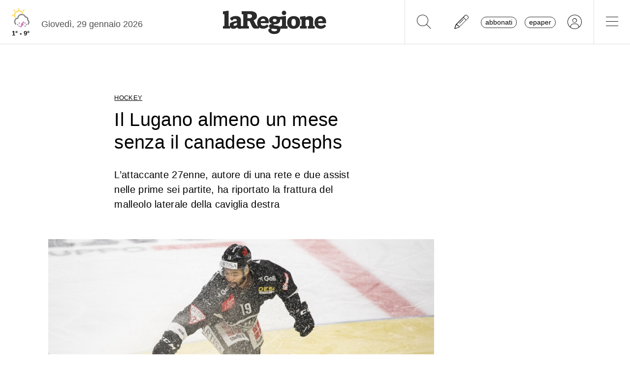

--- FILE ---
content_type: image/svg+xml
request_url: https://media.laregione.ch/files/domains/laregione.ch/meteo/7.svg
body_size: 197
content:
<svg width="176" height="152" viewBox="0 0 176 152" fill="none" xmlns="http://www.w3.org/2000/svg">
<path d="M75.8269 20V24.8697" stroke="#FFD651" stroke-width="8" stroke-linecap="round" stroke-linejoin="round"/>
<path d="M41.7393 29.7393L46.6089 34.6089" stroke="#FFD651" stroke-width="8" stroke-linecap="round" stroke-linejoin="round"/>
<path d="M109.915 29.7393L105.045 34.6089" stroke="#FFD651" stroke-width="8" stroke-linecap="round" stroke-linejoin="round"/>
<path d="M32 63.8269H36.8697" stroke="#FFD651" stroke-width="8" stroke-linecap="round" stroke-linejoin="round"/>
<path d="M101.149 49.252C94.5485 37.7853 81.0661 32.1852 68.2838 35.6011C55.5015 39.0169 46.6098 50.596 46.6091 63.8269C46.6097 68.9516 47.9744 73.9839 50.5633 78.4066" stroke="#FFD651" stroke-width="8" stroke-linecap="round" stroke-linejoin="round"/>
<path d="M54.303 125.088C50.061 120.919 47.3314 115.206 47.0281 108.832C46.4143 95.9377 55.9418 84.7927 68.7748 83.3935C69.8855 71.0027 79.382 61.0079 91.7 59.2656C104.018 57.5233 115.914 64.4923 120.417 76.089C125.613 75.4485 130.755 77.6371 133.894 81.826C137.034 86.0149 137.693 91.5637 135.621 96.3712C142.685 101.208 145.785 110.076 143.273 118.261C142.488 120.819 141.211 123.125 139.566 125.088" stroke="grey" stroke-width="8" stroke-linecap="round" stroke-linejoin="round"/>
<path d="M108.5 111.167L92.9997 126.667H104.666L88 143.333" stroke="#D674C0" stroke-width="8" stroke-linecap="round" stroke-linejoin="round"/>
<circle cx="68" cy="129" r="4" fill="grey"/>
<circle cx="78" cy="139" r="4" fill="grey"/>
<circle cx="78" cy="118" r="4" fill="grey"/>
<circle cx="118" cy="139" r="4" fill="grey"/>
<circle cx="118" cy="118" r="4" fill="grey"/>
<circle cx="128" cy="129" r="4" fill="grey"/>
</svg>


--- FILE ---
content_type: text/javascript
request_url: https://www.laregione.ch/lib/mbd5/js/modules/sidenav.min.js?fmt=8c12e981
body_size: 39153
content:
!function(t,e){"object"==typeof exports&&"object"==typeof module?module.exports=e():"function"==typeof define&&define.amd?define("sidenav",[],e):"object"==typeof exports?exports.sidenav=e():t.sidenav=e()}(this,function(){return n=[function(t,e,n){"use strict";var n=n(74),r=n.all;t.exports=n.IS_HTMLDDA?function(t){return"function"==typeof t||t===r}:function(t){return"function"==typeof t}},function(t,e,n){"use strict";var n=n(40),r=Function.prototype,i=r.call,r=n&&r.bind.bind(i,i);t.exports=n?r:function(t){return function(){return i.apply(t,arguments)}}},function(t,e,n){"use strict";t.exports=function(t){try{return!!t()}catch(t){return!0}}},function(n,t,e){"use strict";!function(t){function e(t){return t&&t.Math===Math&&t}n.exports=e("object"==typeof globalThis&&globalThis)||e("object"==typeof window&&window)||e("object"==typeof self&&self)||e("object"==typeof t&&t)||function(){return this}()||this||Function("return this")()}.call(this,e(115))},function(t,e,n){"use strict";var r=n(3),i=n(49),o=n(11),s=n(71),a=n(72),n=n(73),c=r.Symbol,l=i("wks"),u=n?c.for||c:c&&c.withoutSetter||s;t.exports=function(t){return o(l,t)||(l[t]=a&&o(c,t)?c[t]:u("Symbol."+t)),l[t]}},function(t,e,n){"use strict";var n=n(40),r=Function.prototype.call;t.exports=n?r.bind(r):function(){return r.apply(r,arguments)}},function(t,e,n){"use strict";var r=n(25),i=n(70),o=n(31),s=n(18),a=n(14).f,c=n(84),l=n(92),u=n(16),n=n(8),h="Array Iterator",f=s.set,p=s.getterFor(h),s=(t.exports=c(Array,"Array",function(t,e){f(this,{type:h,target:r(t),index:0,kind:e})},function(){var t=p(this),e=t.target,n=t.kind,r=t.index++;if(!e||r>=e.length)return t.target=void 0,l(void 0,!0);switch(n){case"keys":return l(r,!1);case"values":return l(e[r],!1)}return l([r,e[r]],!1)},"values"),o.Arguments=o.Array);if(i("keys"),i("values"),i("entries"),!u&&n&&"values"!==s.name)try{a(s,"name",{value:"values"})}catch(t){}},function(t,e,n){"use strict";var r=n(13),i=String,o=TypeError;t.exports=function(t){if(r(t))return t;throw o(i(t)+" is not an object")}},function(t,e,n){"use strict";n=n(2);t.exports=!n(function(){return 7!==Object.defineProperty({},1,{get:function(){return 7}})[1]})},function(t,e,n){"use strict";function r(e,t){if(e){if(e[u]!==f)try{l(e,u,f)}catch(t){e[u]=f}if(e[h]||l(e,h,t),s[t])for(var n in c)if(e[n]!==c[n])try{l(e,n,c[n])}catch(t){e[n]=c[n]}}}var i,o=n(3),s=n(126),a=n(127),c=n(6),l=n(23),n=n(4),u=n("iterator"),h=n("toStringTag"),f=c.values;for(i in s)r(o[i]&&o[i].prototype,i);r(a,"DOMTokenList")},function(t,e,n){"use strict";var r=n(12),n=n(68);r({target:"RegExp",proto:!0,forced:/./.exec!==n},{exec:n})},function(t,e,n){"use strict";var r=n(1),i=n(22),o=r({}.hasOwnProperty);t.exports=Object.hasOwn||function(t,e){return o(i(t),e)}},function(t,e,n){"use strict";var l=n(3),u=n(57).f,h=n(23),f=n(15),p=n(51),d=n(121),g=n(60);t.exports=function(t,e){var n,r,i,o=t.target,s=t.global,a=t.stat,c=s?l:a?l[o]||p(o,{}):(l[o]||{}).prototype;if(c)for(n in e){if(r=e[n],i=t.dontCallGetSet?(i=u(c,n))&&i.value:c[n],!g(s?n:o+(a?".":"#")+n,t.forced)&&void 0!==i){if(typeof r==typeof i)continue;d(r,i)}(t.sham||i&&i.sham)&&h(r,"sham",!0),f(c,n,r,t)}}},function(t,e,n){"use strict";var r=n(0),n=n(74),i=n.all;t.exports=n.IS_HTMLDDA?function(t){return"object"==typeof t?null!==t:r(t)||t===i}:function(t){return"object"==typeof t?null!==t:r(t)}},function(t,e,n){"use strict";var r=n(8),i=n(76),o=n(75),s=n(7),a=n(53),c=TypeError,l=Object.defineProperty,u=Object.getOwnPropertyDescriptor,h="enumerable",f="configurable",p="writable";e.f=r?o?function(t,e,n){var r;return s(t),e=a(e),s(n),"function"==typeof t&&"prototype"===e&&"value"in n&&p in n&&!n[p]&&(r=u(t,e))&&r[p]&&(t[e]=n.value,n={configurable:(f in n?n:r)[f],enumerable:(h in n?n:r)[h],writable:!1}),l(t,e,n)}:l:function(t,e,n){if(s(t),e=a(e),s(n),i)try{return l(t,e,n)}catch(t){}if("get"in n||"set"in n)throw c("Accessors not supported");return"value"in n&&(t[e]=n.value),t}},function(t,e,n){"use strict";var s=n(0),a=n(14),c=n(86),l=n(51);t.exports=function(t,e,n,r){var i=(r=r||{}).enumerable,o=void 0!==r.name?r.name:e;if(s(n)&&c(n,o,r),r.global)i?t[e]=n:l(e,n);else{try{r.unsafe?t[e]&&(i=!0):delete t[e]}catch(t){}i?t[e]=n:a.f(t,e,{value:n,enumerable:!1,configurable:!r.nonConfigurable,writable:!r.nonWritable})}return t}},function(t,e,n){"use strict";t.exports=!1},function(t,e,n){"use strict";var r=n(0),i=n(44),o=TypeError;t.exports=function(t){if(r(t))return t;throw o(i(t)+" is not a function")}},function(t,e,n){"use strict";var r,i,o,s,a=n(120),c=n(3),l=n(13),u=n(23),h=n(11),f=n(50),p=n(56),n=n(54),d="Object already initialized",g=c.TypeError,c=c.WeakMap,v=a||f.state?((o=f.state||(f.state=new c)).get=o.get,o.has=o.has,o.set=o.set,r=function(t,e){if(o.has(t))throw g(d);return e.facade=t,o.set(t,e),e},i=function(t){return o.get(t)||{}},function(t){return o.has(t)}):(n[s=p("state")]=!0,r=function(t,e){if(h(t,s))throw g(d);return e.facade=t,u(t,s,e),e},i=function(t){return h(t,s)?t[s]:{}},function(t){return h(t,s)});t.exports={set:r,get:i,has:v,enforce:function(t){return v(t)?i(t):r(t,{})},getterFor:function(e){return function(t){if(l(t)&&(t=i(t)).type===e)return t;throw g("Incompatible receiver, "+e+" required")}}}},function(t,e,n){"use strict";var r=n(46),i=String;t.exports=function(t){if("Symbol"===r(t))throw TypeError("Cannot convert a Symbol value to a string");return i(t)}},function(t,e,n){"use strict";var r=n(3),i=n(0);t.exports=function(t,e){return arguments.length<2?(n=r[t],i(n)?n:void 0):r[t]&&r[t][e];var n}},function(t,e,n){"use strict";var n=n(1),r=n({}.toString),i=n("".slice);t.exports=function(t){return i(r(t),8,-1)}},function(t,e,n){"use strict";var r=n(26),i=Object;t.exports=function(t){return i(r(t))}},function(t,e,n){"use strict";var r=n(8),i=n(14),o=n(32);t.exports=r?function(t,e,n){return i.f(t,e,o(1,n))}:function(t,e,n){return t[e]=n,t}},function(t,e,n){"use strict";var r=n(94),i=n(17),o=n(40),s=r(r.bind);t.exports=function(t,e){return i(t),void 0===e?t:o?s(t,e):function(){return t.apply(e,arguments)}}},function(t,e,n){"use strict";var r=n(48),i=n(26);t.exports=function(t){return r(i(t))}},function(t,e,n){"use strict";var r=n(27),i=TypeError;t.exports=function(t){if(r(t))throw i("Can't call method on "+t);return t}},function(t,e,n){"use strict";t.exports=function(t){return null==t}},function(t,e,n){"use strict";function r(){}function i(t){t.write(g("")),t.close();var e=t.parentWindow.Object;return t=null,e}var o,s=n(7),a=n(116),c=n(55),l=n(54),u=n(83),h=n(42),n=n(56),f="prototype",p="script",d=n("IE_PROTO"),g=function(t){return"<"+p+">"+t+"</"+p+">"},v=function(){try{o=new ActiveXObject("htmlfile")}catch(t){}v="undefined"==typeof document||document.domain&&o?i(o):(t=h("iframe"),e="java"+p+":",t.style.display="none",u.appendChild(t),t.src=String(e),(e=t.contentWindow.document).open(),e.write(g("document.F=Object")),e.close(),e.F);for(var t,e,n=c.length;n--;)delete v[f][c[n]];return v()};l[d]=!0,t.exports=Object.create||function(t,e){var n;return null!==t?(r[f]=s(t),n=new r,r[f]=null,n[d]=t):n=v(),void 0===e?n:a.f(n,e)}},function(t,e,n){"use strict";n=n(1);t.exports=n({}.isPrototypeOf)},function(t,e,n){"use strict";var r=n(82);t.exports=function(t){return r(t.length)}},function(t,e,n){"use strict";t.exports={}},function(t,e,n){"use strict";t.exports=function(t,e){return{enumerable:!(1&t),configurable:!(2&t),writable:!(4&t),value:e}}},function(t,e,n){"use strict";var r=n(14).f,i=n(11),o=n(4)("toStringTag");t.exports=function(t,e,n){(t=t&&!n?t.prototype:t)&&!i(t,o)&&r(t,o,{configurable:!0,value:e})}},function(t,e,n){"use strict";var r=n(3),n=n(21);t.exports="process"===n(r.process)},function(t,e,n){"use strict";var r=n(12),i=n(80).includes,o=n(2),n=n(70);r({target:"Array",proto:!0,forced:o(function(){return!Array(1).includes()})},{includes:function(t){return i(this,t,1<arguments.length?arguments[1]:void 0)}}),n("includes")},function(t,e,n){"use strict";n=n(3);t.exports=n.Promise},function(t,e,n){"use strict";var r=n(3),i=n(36),o=n(0),s=n(60),a=n(59),c=n(4),l=n(151),u=n(106),h=n(16),f=n(52),p=i&&i.prototype,d=c("species"),g=!1,v=o(r.PromiseRejectionEvent),n=s("Promise",function(){var t=a(i),e=t!==String(i);if(!e&&66===f)return!0;if(h&&(!p.catch||!p.finally))return!0;if(!f||f<51||!/native code/.test(t)){var t=new i(function(t){t(1)}),n=function(t){t(function(){},function(){})};if((t.constructor={})[d]=n,!(g=t.then(function(){})instanceof n))return!0}return!e&&(l||u)&&!v});t.exports={CONSTRUCTOR:n,REJECTION_EVENT:v,SUBCLASSING:g}},function(t,e,n){"use strict";function r(t){var n,r;this.promise=new t(function(t,e){if(void 0!==n||void 0!==r)throw o("Bad Promise constructor");n=t,r=e}),this.resolve=i(n),this.reject=i(r)}var i=n(17),o=TypeError;t.exports.f=function(t){return new r(t)}},function(t,e,n){"use strict";var x=n(103),i=n(5),r=n(1),o=n(165),s=n(2),S=n(7),E=n(0),a=n(27),C=n(45),T=n(82),L=n(19),c=n(26),R=n(166),l=n(43),A=n(167),O=n(168),u=n(4)("replace"),k=Math.max,P=Math.min,j=r([].concat),D=r([].push),I=r("".indexOf),M=r("".slice),n="$0"==="a".replace(/./,"$0"),h=!!/./[u]&&""===/./[u]("a","$0");o("replace",function(t,y,_){var w=h?"$":"$0";return[function(t,e){var n=c(this),r=a(t)?void 0:l(t,u);return r?i(r,t,n,e):i(y,L(n),t,e)},function(t,e){var n=S(this),r=L(t);if("string"==typeof e&&-1===I(e,w)&&-1===I(e,"$<")){t=_(y,n,r,e);if(t.done)return t.value}for(var i,o=E(e),s=(o||(e=L(e)),n.global),a=(s&&(i=n.unicode,n.lastIndex=0),[]);null!==(f=O(n,r))&&(D(a,f),s);)""===L(f[0])&&(n.lastIndex=R(r,T(n.lastIndex),i));for(var c,l="",u=0,h=0;h<a.length;h++){for(var f,p=L((f=a[h])[0]),d=k(P(C(f.index),r.length),0),g=[],v=1;v<f.length;v++)D(g,void 0===(c=f[v])?c:String(c));var m=f.groups,b=o?(b=j([p],g,d,r),void 0!==m&&D(b,m),L(x(e,void 0,b))):A(p,r,d,g,m,e);u<=d&&(l+=M(r,u,d)+b,u=d+p.length)}return l+M(r,u)}]},!!s(function(){var t=/./;return t.exec=function(){var t=[];return t.groups={a:"7"},t},"7"!=="".replace(t,"$<a>")})||!n||h)},function(t,e,n){"use strict";n=n(2);t.exports=!n(function(){var t=function(){}.bind();return"function"!=typeof t||t.hasOwnProperty("prototype")})},function(t,e,n){"use strict";t.exports="undefined"!=typeof navigator&&String(navigator.userAgent)||""},function(t,e,n){"use strict";var r=n(3),n=n(13),i=r.document,o=n(i)&&n(i.createElement);t.exports=function(t){return o?i.createElement(t):{}}},function(t,e,n){"use strict";var r=n(17),i=n(27);t.exports=function(t,e){t=t[e];return i(t)?void 0:r(t)}},function(t,e,n){"use strict";var r=String;t.exports=function(t){try{return r(t)}catch(t){return"Object"}}},function(t,e,n){"use strict";var r=n(119);t.exports=function(t){t=+t;return t!=t||0==t?0:r(t)}},function(t,e,n){"use strict";var r=n(131),i=n(0),o=n(21),s=n(4)("toStringTag"),a=Object,c="Arguments"===o(function(){return arguments}());t.exports=r?o:function(t){var e;return void 0===t?"Undefined":null===t?"Null":"string"==typeof(e=function(t,e){try{return t[e]}catch(t){}}(t=a(t),s))?e:c?o(t):"Object"===(e=o(t))&&i(t.callee)?"Arguments":e}},function(t,e,n){"use strict";var r=n(46),i=n(43),o=n(27),s=n(31),a=n(4)("iterator");t.exports=function(t){if(!o(t))return i(t,a)||i(t,"@@iterator")||s[r(t)]}},function(t,e,n){"use strict";var r=n(1),i=n(2),o=n(21),s=Object,a=r("".split);t.exports=i(function(){return!s("z").propertyIsEnumerable(0)})?function(t){return"String"===o(t)?a(t,""):s(t)}:s},function(t,e,n){"use strict";var r=n(16),i=n(50);(t.exports=function(t,e){return i[t]||(i[t]=void 0!==e?e:{})})("versions",[]).push({version:"3.32.2",mode:r?"pure":"global",copyright:"© 2014-2023 Denis Pushkarev (zloirock.ru)",license:"https://github.com/zloirock/core-js/blob/v3.32.2/LICENSE",source:"https://github.com/zloirock/core-js"})},function(t,e,n){"use strict";var r=n(3),n=n(51),i="__core-js_shared__",r=r[i]||n(i,{});t.exports=r},function(t,e,n){"use strict";var r=n(3),i=Object.defineProperty;t.exports=function(e,n){try{i(r,e,{value:n,configurable:!0,writable:!0})}catch(t){r[e]=n}return n}},function(t,e,n){"use strict";var r,i,o=n(3),n=n(41),s=o.process,o=o.Deno,s=s&&s.versions||o&&o.version,o=s&&s.v8;!(i=o?0<(r=o.split("."))[0]&&r[0]<4?1:+(r[0]+r[1]):i)&&n&&(!(r=n.match(/Edge\/(\d+)/))||74<=r[1])&&(r=n.match(/Chrome\/(\d+)/))&&(i=+r[1]),t.exports=i},function(t,e,n){"use strict";var r=n(117),i=n(77);t.exports=function(t){t=r(t,"string");return i(t)?t:t+""}},function(t,e,n){"use strict";t.exports={}},function(t,e,n){"use strict";t.exports=["constructor","hasOwnProperty","isPrototypeOf","propertyIsEnumerable","toLocaleString","toString","valueOf"]},function(t,e,n){"use strict";var r=n(49),i=n(71),o=r("keys");t.exports=function(t){return o[t]||(o[t]=i(t))}},function(t,e,n){"use strict";var r=n(8),i=n(5),o=n(85),s=n(32),a=n(25),c=n(53),l=n(11),u=n(76),h=Object.getOwnPropertyDescriptor;e.f=r?h:function(t,e){if(t=a(t),e=c(e),u)try{return h(t,e)}catch(t){}if(l(t,e))return s(!i(o.f,t,e),t[e])}},function(t,e,n){"use strict";var r=n(8),n=n(11),i=Function.prototype,o=r&&Object.getOwnPropertyDescriptor,n=n(i,"name"),s=n&&"something"===function(){}.name,r=n&&(!r||o(i,"name").configurable);t.exports={EXISTS:n,PROPER:s,CONFIGURABLE:r}},function(t,e,n){"use strict";var r=n(1),i=n(0),n=n(50),o=r(Function.toString);i(n.inspectSource)||(n.inspectSource=function(t){return o(t)}),t.exports=n.inspectSource},function(t,e,n){"use strict";function r(t,e){return(t=c[a(t)])===u||t!==l&&(o(e)?i(e):!!e)}var i=n(2),o=n(0),s=/#|\.prototype\./,a=r.normalize=function(t){return String(t).replace(s,".").toLowerCase()},c=r.data={},l=r.NATIVE="N",u=r.POLYFILL="P";t.exports=r},function(t,e,n){"use strict";var i=n(124),o=n(7),s=n(125);t.exports=Object.setPrototypeOf||("__proto__"in{}?function(){var n,r=!1,t={};try{(n=i(Object.prototype,"__proto__","set"))(t,[]),r=t instanceof Array}catch(t){}return function(t,e){return o(t),s(e),r?n(t,e):t.__proto__=e,t}}():void 0)},function(t,e,n){"use strict";function r(i){return function(t,e){var n,t=s(a(t)),e=o(e),r=t.length;return e<0||r<=e?i?"":void 0:(n=l(t,e))<55296||56319<n||e+1===r||(r=l(t,e+1))<56320||57343<r?i?c(t,e):n:i?u(t,e,e+2):r-56320+(n-55296<<10)+65536}}var i=n(1),o=n(45),s=n(19),a=n(26),c=i("".charAt),l=i("".charCodeAt),u=i("".slice);t.exports={codeAt:r(!1),charAt:r(!0)}},function(t,e,n){"use strict";var r=n(86),i=n(14);t.exports=function(t,e,n){return n.get&&r(n.get,e,{getter:!0}),n.set&&r(n.set,e,{setter:!0}),i.f(t,e,n)}},function(t,e,n){"use strict";var r=n(29),i=TypeError;t.exports=function(t,e){if(r(e,t))return t;throw i("Incorrect invocation")}},function(t,e,n){"use strict";var r=n(5),i=n(17),o=n(7),s=n(44),a=n(47),c=TypeError;t.exports=function(t,e){e=arguments.length<2?a(t):e;if(i(e))return o(r(e,t));throw c(s(t)+" is not iterable")}},function(t,e,n){"use strict";var r=TypeError;t.exports=function(t,e){if(t<e)throw r("Not enough arguments");return t}},function(t,e,n){"use strict";t.exports=function(t){try{return{error:!1,value:t()}}catch(t){return{error:!0,value:t}}}},function(t,e,n){"use strict";var d=n(5),r=n(1),g=n(19),v=n(109),i=n(110),o=n(49),m=n(28),b=n(18).get,s=n(111),n=n(112),y=o("native-string-replace",String.prototype.replace),_=RegExp.prototype.exec,w=_,x=r("".charAt),S=r("".indexOf),E=r("".replace),C=r("".slice),T=(o=/b*/g,d(_,r=/a/,"a"),d(_,o,"a"),0!==r.lastIndex||0!==o.lastIndex),L=i.BROKEN_CARET,R=void 0!==/()??/.exec("")[1];(T||R||L||s||n)&&(w=function(t){var e,n,r,i,o,s,a=this,c=b(a),t=g(t),l=c.raw;if(l)return l.lastIndex=a.lastIndex,h=d(w,l,t),a.lastIndex=l.lastIndex,h;var u=c.groups,l=L&&a.sticky,h=d(v,a),c=a.source,f=0,p=t;if(l&&(h=E(h,"y",""),-1===S(h,"g")&&(h+="g"),p=C(t,a.lastIndex),0<a.lastIndex&&(!a.multiline||a.multiline&&"\n"!==x(t,a.lastIndex-1))&&(c="(?: "+c+")",p=" "+p,f++),e=new RegExp("^(?:"+c+")",h)),R&&(e=new RegExp("^"+c+"$(?!\\s)",h)),T&&(n=a.lastIndex),r=d(_,l?e:a,p),l?r?(r.input=C(r.input,f),r[0]=C(r[0],f),r.index=a.lastIndex,a.lastIndex+=r[0].length):a.lastIndex=0:T&&r&&(a.lastIndex=a.global?r.index+r[0].length:n),R&&r&&1<r.length&&d(y,r[0],e,function(){for(i=1;i<arguments.length-2;i++)void 0===arguments[i]&&(r[i]=void 0)}),r&&u)for(r.groups=o=m(null),i=0;i<u.length;i++)o[(s=u[i])[0]]=r[s[1]];return r}),t.exports=w},function(M,H,t){"use strict";var e=t(8),n=t(3),r=t(1),i=t(60),l=t(161),u=t(23),o=t(87).f,h=t(29),f=t(162),p=t(19),d=t(163),s=t(110),a=t(164),c=t(15),g=t(2),v=t(11),m=t(18).enforce,b=t(101),y=t(4),_=t(111),w=t(112),x=y("match"),S=n.RegExp,E=S.prototype,C=n.SyntaxError,T=r(E.exec),L=r("".charAt),R=r("".replace),A=r("".indexOf),Y=r("".slice),N=/^\?<[^\s\d!#%&*+<=>@^][^\s!#%&*+<=>@^]*>/,O=/a/g,k=/a/g,t=new S(O)!==O,P=s.MISSED_STICKY,W=s.UNSUPPORTED_Y,y=e&&(!t||P||_||w||g(function(){return k[x]=!1,S(O)!==O||S(k)===k||"/a/i"!==String(S(O,"i"))}));if(i("RegExp",y)){for(var j=function(t,e){var n,r,i=h(E,this),o=f(t),s=void 0===e,a=[],c=t;if(!i&&o&&s&&t.constructor===j)return t;if((o||h(E,t))&&(t=t.source,s)&&(e=d(c)),t=void 0===t?"":p(t),e=void 0===e?"":p(e),c=t,o=e=_&&"dotAll"in O&&(n=!!e&&-1<A(e,"s"))?R(e,/s/g,""):e,P&&"sticky"in O&&(r=!!e&&-1<A(e,"y"))&&W&&(e=R(e,/y/g,"")),w&&(t=(s=function(t){for(var e,n=t.length,r=0,i="",o=[],s={},a=!1,c=!1,l=0,u="";r<=n;r++){if("\\"===(e=L(t,r)))e+=L(t,++r);else if("]"===e)a=!1;else if(!a)switch(!0){case"["===e:a=!0;break;case"("===e:T(N,Y(t,r+1))&&(r+=2,c=!0),i+=e,l++;continue;case">"===e&&c:if(""===u||v(s,u))throw new C("Invalid capture group name");s[u]=!0,c=!(o[o.length]=[u,l]),u="";continue}c?u+=e:i+=e}return[i,o]}(t))[0],a=s[1]),s=l(S(t,e),i?this:E,j),(n||r||a.length)&&(e=m(s),n&&(e.dotAll=!0,e.raw=j(function(t){for(var e,n=t.length,r=0,i="",o=!1;r<=n;r++)"\\"===(e=L(t,r))?i+=e+L(t,++r):o||"."!==e?("["===e?o=!0:"]"===e&&(o=!1),i+=e):i+="[\\s\\S]";return i}(t),o)),r&&(e.sticky=!0),a.length)&&(e.groups=a),t!==c)try{u(s,"source",""===c?"(?:)":c)}catch(t){}return s},D=o(S),I=0;D.length>I;)a(j,S,D[I++]);(E.constructor=j).prototype=E,c(n,"RegExp",j,{constructor:!0})}b("RegExp")},function(t,e,n){"use strict";var r=n(4),i=n(28),n=n(14).f,o=r("unscopables"),s=Array.prototype;void 0===s[o]&&n(s,o,{configurable:!0,value:i(null)}),t.exports=function(t){s[o][t]=!0}},function(t,e,n){"use strict";var n=n(1),r=0,i=Math.random(),o=n(1..toString);t.exports=function(t){return"Symbol("+(void 0===t?"":t)+")_"+o(++r+i,36)}},function(t,e,n){"use strict";var r=n(52),i=n(2),o=n(3).String;t.exports=!!Object.getOwnPropertySymbols&&!i(function(){var t=Symbol("symbol detection");return!o(t)||!(Object(t)instanceof Symbol)||!Symbol.sham&&r&&r<41})},function(t,e,n){"use strict";n=n(72);t.exports=n&&!Symbol.sham&&"symbol"==typeof Symbol.iterator},function(t,e,n){"use strict";var r="object"==typeof document&&document.all;t.exports={all:r,IS_HTMLDDA:void 0===r&&void 0!==r}},function(t,e,n){"use strict";var r=n(8),n=n(2);t.exports=r&&n(function(){return 42!==Object.defineProperty(function(){},"prototype",{value:42,writable:!1}).prototype})},function(t,e,n){"use strict";var r=n(8),i=n(2),o=n(42);t.exports=!r&&!i(function(){return 7!==Object.defineProperty(o("div"),"a",{get:function(){return 7}}).a})},function(t,e,n){"use strict";var r=n(20),i=n(0),o=n(29),n=n(73),s=Object;t.exports=n?function(t){return"symbol"==typeof t}:function(t){var e=r("Symbol");return i(e)&&o(e.prototype,s(t))}},function(t,e,n){"use strict";var r=n(79),i=n(55);t.exports=Object.keys||function(t){return r(t,i)}},function(t,e,n){"use strict";var r=n(1),s=n(11),a=n(25),c=n(80).indexOf,l=n(54),u=r([].push);t.exports=function(t,e){var n,r=a(t),i=0,o=[];for(n in r)!s(l,n)&&s(r,n)&&u(o,n);for(;e.length>i;)!s(r,n=e[i++])||~c(o,n)||u(o,n);return o}},function(t,e,n){"use strict";function r(a){return function(t,e,n){var r,i=c(t),o=u(i),s=l(n,o);if(a&&e!=e){for(;s<o;)if((r=i[s++])!=r)return!0}else for(;s<o;s++)if((a||s in i)&&i[s]===e)return a||s||0;return!a&&-1}}var c=n(25),l=n(81),u=n(30);t.exports={includes:r(!0),indexOf:r(!1)}},function(t,e,n){"use strict";var r=n(45),i=Math.max,o=Math.min;t.exports=function(t,e){t=r(t);return t<0?i(t+e,0):o(t,e)}},function(t,e,n){"use strict";var r=n(45),i=Math.min;t.exports=function(t){return 0<t?i(r(t),9007199254740991):0}},function(t,e,n){"use strict";n=n(20);t.exports=n("document","documentElement")},function(t,e,n){"use strict";function g(){return this}var v=n(12),m=n(5),b=n(16),r=n(58),y=n(0),_=n(89),w=n(91),x=n(61),S=n(33),E=n(23),C=n(15),i=n(4),T=n(31),n=n(90),L=r.PROPER,R=r.CONFIGURABLE,A=n.IteratorPrototype,O=n.BUGGY_SAFARI_ITERATORS,k=i("iterator"),P="values",j="entries";t.exports=function(t,e,n,r,i,o,s){_(n,e,r);function a(t){if(t===i&&p)return p;if(!O&&t&&t in h)return h[t];switch(t){case"keys":case P:case j:return function(){return new n(this,t)}}return function(){return new n(this)}}var c,l,r=e+" Iterator",u=!1,h=t.prototype,f=h[k]||h["@@iterator"]||i&&h[i],p=!O&&f||a(i),d="Array"===e&&h.entries||f;if(d&&(d=w(d.call(new t)))!==Object.prototype&&d.next&&(b||w(d)===A||(x?x(d,A):y(d[k])||C(d,k,g)),S(d,r,!0,!0),b)&&(T[r]=g),L&&i===P&&f&&f.name!==P&&(!b&&R?E(h,"name",P):(u=!0,p=function(){return m(f,this)})),i)if(c={values:a(P),keys:o?p:a("keys"),entries:a(j)},s)for(l in c)!O&&!u&&l in h||C(h,l,c[l]);else v({target:e,proto:!0,forced:O||u},c);return b&&!s||h[k]===p||C(h,k,p,{name:i}),T[e]=p,c}},function(t,e,n){"use strict";var r={}.propertyIsEnumerable,i=Object.getOwnPropertyDescriptor,o=i&&!r.call({1:2},1);e.f=o?function(t){t=i(this,t);return!!t&&t.enumerable}:r},function(t,e,n){"use strict";var r=n(1),i=n(2),o=n(0),s=n(11),a=n(8),c=n(58).CONFIGURABLE,l=n(59),n=n(18),u=n.enforce,h=n.get,f=String,p=Object.defineProperty,d=r("".slice),g=r("".replace),v=r([].join),m=a&&!i(function(){return 8!==p(function(){},"length",{value:8}).length}),b=String(String).split("String"),n=t.exports=function(t,e,n){"Symbol("===d(f(e),0,7)&&(e="["+g(f(e),/^Symbol\(([^)]*)\)/,"$1")+"]"),n&&n.getter&&(e="get "+e),n&&n.setter&&(e="set "+e),(!s(t,"name")||c&&t.name!==e)&&(a?p(t,"name",{value:e,configurable:!0}):t.name=e),m&&n&&s(n,"arity")&&t.length!==n.arity&&p(t,"length",{value:n.arity});try{n&&s(n,"constructor")&&n.constructor?a&&p(t,"prototype",{writable:!1}):t.prototype&&(t.prototype=void 0)}catch(t){}n=u(t);return s(n,"source")||(n.source=v(b,"string"==typeof e?e:"")),t};Function.prototype.toString=n(function(){return o(this)&&h(this).source||l(this)},"toString")},function(t,e,n){"use strict";var r=n(79),i=n(55).concat("length","prototype");e.f=Object.getOwnPropertyNames||function(t){return r(t,i)}},function(t,e,n){"use strict";e.f=Object.getOwnPropertySymbols},function(t,e,n){"use strict";function i(){return this}var o=n(90).IteratorPrototype,s=n(28),a=n(32),c=n(33),l=n(31);t.exports=function(t,e,n,r){e+=" Iterator";return t.prototype=s(o,{next:a(+!r,n)}),c(t,e,!1,!0),l[e]=i,t}},function(t,e,n){"use strict";var r,i,o=n(2),s=n(0),a=n(13),c=n(28),l=n(91),u=n(15),h=n(4),n=n(16),f=h("iterator"),h=!1;[].keys&&("next"in(i=[].keys())?(l=l(l(i)))!==Object.prototype&&(r=l):h=!0),!a(r)||o(function(){var t={};return r[f].call(t)!==t})?r={}:n&&(r=c(r)),s(r[f])||u(r,f,function(){return this}),t.exports={IteratorPrototype:r,BUGGY_SAFARI_ITERATORS:h}},function(t,e,n){"use strict";var r=n(11),i=n(0),o=n(22),s=n(56),n=n(123),a=s("IE_PROTO"),c=Object,l=c.prototype;t.exports=n?c.getPrototypeOf:function(t){var e,t=o(t);return r(t,a)?t[a]:(e=t.constructor,i(e)&&t instanceof e?e.prototype:t instanceof c?l:null)}},function(t,e,n){"use strict";t.exports=function(t,e){return{value:t,done:e}}},function(t,e,n){"use strict";var r=n(2),i=n(4),o=n(8),s=n(16),a=i("iterator");t.exports=!r(function(){var t=new URL("b?a=1&b=2&c=3","http://a"),n=t.searchParams,e=new URLSearchParams("a=1&a=2&b=3"),r="";return t.pathname="c%20d",n.forEach(function(t,e){n.delete("b"),r+=e+t}),e.delete("a",2),e.delete("b",void 0),s&&(!t.toJSON||!e.has("a",1)||e.has("a",2)||!e.has("a",void 0)||e.has("b"))||!n.size&&(s||!o)||!n.sort||"http://a/c%20d?a=1&c=3"!==t.href||"3"!==n.get("c")||"a=1"!==String(new URLSearchParams("?a=1"))||!n[a]||"a"!==new URL("https://a@b").username||"b"!==new URLSearchParams(new URLSearchParams("a=b")).get("a")||"xn--e1aybc"!==new URL("http://тест").host||"#%D0%B1"!==new URL("http://a#б").hash||"a1c3"!==r||"x"!==new URL("http://x",void 0).host})},function(t,e,n){"use strict";var r=n(21),i=n(1);t.exports=function(t){if("Function"===r(t))return i(t)}},function(t,e,n){"use strict";var o=n(5),s=n(7),a=n(43);t.exports=function(t,e,n){var r,i;s(t);try{if(!(r=a(t,"return"))){if("throw"===e)throw n;return n}r=o(r,t)}catch(t){i=!0,r=t}if("throw"===e)throw n;if(i)throw r;return s(r),n}},function(t,e,n){"use strict";var r=n(4),i=n(31),o=r("iterator"),s=Array.prototype;t.exports=function(t){return void 0!==t&&(i.Array===t||s[o]===t)}},function(t,e,n){"use strict";function r(){}function i(t){if(!c(t))return!1;try{return p(r,f,t),!0}catch(t){return!1}}function o(t){if(!c(t))return!1;switch(l(t)){case"AsyncFunction":case"GeneratorFunction":case"AsyncGeneratorFunction":return!1}try{return v||!!g(d,h(t))}catch(t){return!0}}var s=n(1),a=n(2),c=n(0),l=n(46),u=n(20),h=n(59),f=[],p=u("Reflect","construct"),d=/^\s*(?:class|function)\b/,g=s(d.exec),v=!d.exec(r);o.sham=!0,t.exports=!p||a(function(){var t;return i(i.call)||!i(Object)||!i(function(){t=!0})||t})?o:i},function(t,e,n){"use strict";var r=n(53),i=n(14),o=n(32);t.exports=function(t,e,n){e=r(e);e in t?i.f(t,e,o(0,n)):t[e]=n}},function(t,e,n){"use strict";var c=n(81),l=n(30),u=n(98),h=Array,f=Math.max;t.exports=function(t,e,n){for(var r=l(t),i=c(e,r),o=c(void 0===n?r:n,r),s=h(f(o-i,0)),a=0;i<o;i++,a++)u(s,a,t[i]);return s.length=a,s}},function(M,H,t){"use strict";t(6);function e(t){var e;return p?(e=J(u,t))&&e.value:u[t]}function Y(e){try{return nt(e)}catch(t){return e}}function i(t){var e,n=j(t,ut," "),r=4;try{return nt(n)}catch(t){for(;r;)n=j(n,(e=r--,ht[e-1]||(ht[e-1]=tt("((?:%[\\da-f]{2}){"+e+"})","gi"))),Y);return n}}function N(t){return pt[t]}function o(t){return j(rt(t),ft,N)}function n(t){this.entries=[],this.url=null,void 0!==t&&(y(t)?this.parseObject(t):this.parseQuery("string"==typeof t?"?"===it(t,0)?lt(t,1):t:_(t)))}function r(){m(this,I);var t=L(this,new n(0<arguments.length?arguments[0]:void 0));p||(this.size=t.entries.length)}var s,a,c,l=t(12),u=t(3),h=t(5),f=t(1),p=t(8),d=t(93),g=t(15),W=t(63),X=t(136),U=t(33),B=t(89),v=t(18),m=t(64),b=t(0),F=t(11),q=t(24),z=t(46),V=t(7),y=t(13),_=t(19),K=t(28),w=t(32),x=t(65),$=t(47),S=t(66),E=t(4),G=t(137),t=E("iterator"),C="URLSearchParams",T=C+"Iterator",L=v.set,R=v.getterFor(C),Q=v.getterFor(T),J=Object.getOwnPropertyDescriptor,Z=e("fetch"),A=e("Request"),O=e("Headers"),k=A&&A.prototype,E=O&&O.prototype,tt=u.RegExp,et=u.TypeError,nt=u.decodeURIComponent,rt=u.encodeURIComponent,it=f("".charAt),ot=f([].join),P=f([].push),j=f("".replace),st=f([].shift),at=f([].splice),ct=f("".split),lt=f("".slice),ut=/\+/g,ht=Array(4),ft=/[!'()~]|%20/g,pt={"!":"%21","'":"%27","(":"%28",")":"%29","~":"%7E","%20":"+"},D=B(function(t,e){L(this,{type:T,iterator:x(R(t).entries),kind:e})},"Iterator",function(){var t=Q(this),e=t.kind,t=t.iterator.next(),n=t.value;return t.done||(t.value="keys"===e?n.key:"values"===e?n.value:[n.key,n.value]),t},!0),I=(n.prototype={type:C,bindURL:function(t){this.url=t,this.update()},parseObject:function(t){var e,n,r,i,o,s,a=$(t);if(a)for(n=(e=x(t,a)).next;!(r=h(n,e)).done;){if(i=(r=x(V(r.value))).next,(o=h(i,r)).done||(s=h(i,r)).done||!h(i,r).done)throw et("Expected sequence with length 2");P(this.entries,{key:_(o.value),value:_(s.value)})}else for(var c in t)F(t,c)&&P(this.entries,{key:c,value:_(t[c])})},parseQuery:function(t){if(t)for(var e,n=ct(t,"&"),r=0;r<n.length;)(e=n[r++]).length&&(e=ct(e,"="),P(this.entries,{key:i(st(e)),value:i(ot(e,"="))}))},serialize:function(){for(var t,e=this.entries,n=[],r=0;r<e.length;)t=e[r++],P(n,o(t.key)+"="+o(t.value));return ot(n,"&")},update:function(){this.entries.length=0,this.parseQuery(this.url.query)},updateURL:function(){this.url&&this.url.update()}},r.prototype);X(I,{append:function(t,e){var n=R(this);S(arguments.length,2),P(n.entries,{key:_(t),value:_(e)}),p||this.length++,n.updateURL()},delete:function(t){for(var e=R(this),n=S(arguments.length,1),r=e.entries,i=_(t),t=n<2?void 0:arguments[1],o=void 0===t?t:_(t),s=0;s<r.length;){var a=r[s];if(a.key!==i||void 0!==o&&a.value!==o)s++;else if(at(r,s,1),void 0!==o)break}p||(this.size=r.length),e.updateURL()},get:function(t){for(var e=R(this).entries,n=(S(arguments.length,1),_(t)),r=0;r<e.length;r++)if(e[r].key===n)return e[r].value;return null},getAll:function(t){for(var e=R(this).entries,n=(S(arguments.length,1),_(t)),r=[],i=0;i<e.length;i++)e[i].key===n&&P(r,e[i].value);return r},has:function(t){for(var e=R(this).entries,n=S(arguments.length,1),r=_(t),t=n<2?void 0:arguments[1],i=void 0===t?t:_(t),o=0;o<e.length;){var s=e[o++];if(s.key===r&&(void 0===i||s.value===i))return!0}return!1},set:function(t,e){for(var n,r=R(this),i=(S(arguments.length,1),r.entries),o=!1,s=_(t),a=_(e),c=0;c<i.length;c++)(n=i[c]).key===s&&(o?at(i,c--,1):(o=!0,n.value=a));o||P(i,{key:s,value:a}),p||(this.size=i.length),r.updateURL()},sort:function(){var t=R(this);G(t.entries,function(t,e){return t.key>e.key?1:-1}),t.updateURL()},forEach:function(t){for(var e,n=R(this).entries,r=q(t,1<arguments.length?arguments[1]:void 0),i=0;i<n.length;)r((e=n[i++]).value,e.key,this)},keys:function(){return new D(this,"keys")},values:function(){return new D(this,"values")},entries:function(){return new D(this,"entries")}},{enumerable:!0}),g(I,t,I.entries,{name:"entries"}),g(I,"toString",function(){return R(this).serialize()},{enumerable:!0}),p&&W(I,"size",{get:function(){return R(this).entries.length},configurable:!0,enumerable:!0}),U(r,C),l({global:!0,constructor:!0,forced:!d},{URLSearchParams:r}),!d&&b(O)&&(s=f(E.has),a=f(E.set),c=function(t){if(y(t)){var e,n=t.body;if(z(n)===C)return e=t.headers?new O(t.headers):new O,s(e,"content-type")||a(e,"content-type","application/x-www-form-urlencoded;charset=UTF-8"),K(t,{body:w(0,_(n)),headers:w(0,e)})}return t},b(Z)&&l({global:!0,enumerable:!0,dontCallGetSet:!0,forced:!0},{fetch:function(t){return Z(t,1<arguments.length?c(arguments[1]):{})}}),b(A))&&((k.constructor=v=function(t){return m(this,k),new A(t,1<arguments.length?c(arguments[1]):{})}).prototype=k,l({global:!0,constructor:!0,dontCallGetSet:!0,forced:!0},{Request:v})),M.exports={URLSearchParams:r,getState:R}},function(t,e,n){"use strict";var r=n(20),i=n(63),o=n(4),s=n(8),a=o("species");t.exports=function(t){t=r(t);s&&t&&!t[a]&&i(t,a,{configurable:!0,get:function(){return this}})}},function(t,e,n){"use strict";function r(t){return function(){A(t)}}function i(t){A(t.data)}function o(t){c.postMessage(C(t),s.protocol+"//"+s.host)}var s,a,c=n(3),l=n(103),u=n(24),h=n(0),f=n(11),p=n(2),d=n(83),g=n(146),v=n(42),m=n(66),b=n(104),n=n(34),y=c.setImmediate,_=c.clearImmediate,w=c.process,x=c.Dispatch,S=c.Function,E=c.MessageChannel,C=c.String,T=0,L={},R="onreadystatechange",A=(p(function(){s=c.location}),function(t){var e;f(L,t)&&(e=L[t],delete L[t],e())});y&&_||(y=function(t){m(arguments.length,1);var e=h(t)?t:S(t),n=g(arguments,1);return L[++T]=function(){l(e,void 0,n)},a(T),T},_=function(t){delete L[t]},n?a=function(t){w.nextTick(r(t))}:x&&x.now?a=function(t){x.now(r(t))}:E&&!b?(b=(n=new E).port2,n.port1.onmessage=i,a=u(b.postMessage,b)):c.addEventListener&&h(c.postMessage)&&!c.importScripts&&s&&"file:"!==s.protocol&&!p(o)?(a=o,c.addEventListener("message",i,!1)):a=R in v("script")?function(t){d.appendChild(v("script"))[R]=function(){d.removeChild(this),A(t)}}:function(t){setTimeout(r(t),0)}),t.exports={set:y,clear:_}},function(t,e,n){"use strict";var n=n(40),r=Function.prototype,i=r.apply,o=r.call;t.exports="object"==typeof Reflect&&Reflect.apply||(n?o.bind(i):function(){return o.apply(i,arguments)})},function(t,e,n){"use strict";n=n(41);t.exports=/(?:ipad|iphone|ipod).*applewebkit/i.test(n)},function(t,e,n){"use strict";function r(){this.head=null,this.tail=null}r.prototype={add:function(t){var t={item:t,next:null},e=this.tail;e?e.next=t:this.head=t,this.tail=t},get:function(){var t=this.head;if(t)return null===(this.head=t.next)&&(this.tail=null),t.item}},t.exports=r},function(t,e,n){"use strict";t.exports="object"==typeof Deno&&Deno&&"object"==typeof Deno.version},function(t,e,n){"use strict";function m(t,e){this.stopped=t,this.result=e}var b=n(24),y=n(5),_=n(7),w=n(44),x=n(96),S=n(30),E=n(29),C=n(65),T=n(47),L=n(95),R=TypeError,A=m.prototype;t.exports=function(t,e,n){function r(t){return o&&L(o,"normal",t),new m(!0,t)}function i(t){return f?(_(t),g?v(t[0],t[1],r):v(t[0],t[1])):g?v(t,r):v(t)}var o,s,a,c,l,u,h=n&&n.that,f=!(!n||!n.AS_ENTRIES),p=!(!n||!n.IS_RECORD),d=!(!n||!n.IS_ITERATOR),g=!(!n||!n.INTERRUPTED),v=b(e,h);if(p)o=t.iterator;else if(d)o=t;else{if(!(n=T(t)))throw R(w(t)+" is not iterable");if(x(n)){for(s=0,a=S(t);s<a;s++)if((c=i(t[s]))&&E(A,c))return c;return new m(!1)}o=C(t,n)}for(l=(p?t:o).next;!(u=y(l,o)).done;){try{c=i(u.value)}catch(t){L(o,"throw",t)}if("object"==typeof c&&c&&E(A,c))return c}return new m(!1)}},function(t,e,n){"use strict";var r=n(36),i=n(153),n=n(37).CONSTRUCTOR;t.exports=n||!i(function(t){r.all(t).then(void 0,function(){})})},function(t,e,n){"use strict";var r=n(7);t.exports=function(){var t=r(this),e="";return t.hasIndices&&(e+="d"),t.global&&(e+="g"),t.ignoreCase&&(e+="i"),t.multiline&&(e+="m"),t.dotAll&&(e+="s"),t.unicode&&(e+="u"),t.unicodeSets&&(e+="v"),t.sticky&&(e+="y"),e}},function(t,e,n){"use strict";var r=n(2),i=n(3).RegExp,n=r(function(){var t=i("a","y");return t.lastIndex=2,null!==t.exec("abcd")}),o=n||r(function(){return!i("a","y").sticky}),r=n||r(function(){var t=i("^r","gy");return t.lastIndex=2,null!==t.exec("str")});t.exports={BROKEN_CARET:r,MISSED_STICKY:o,UNSUPPORTED_Y:n}},function(t,e,n){"use strict";var r=n(2),i=n(3).RegExp;t.exports=r(function(){var t=i(".","s");return!(t.dotAll&&t.exec("\n")&&"s"===t.flags)})},function(t,e,n){"use strict";var r=n(2),i=n(3).RegExp;t.exports=r(function(){var t=i("(?<a>b)","g");return"b"!==t.exec("b").groups.a||"bc"!=="b".replace(t,"$<a>c")})},function(t,e,n){"use strict";var r=n(12),i=n(159).trim;r({target:"String",proto:!0,forced:n(160)("trim")},{trim:function(){return i(this)}})},function(t,e,n){"use strict";t.exports="\t\n\v\f\r                　\u2028\u2029\ufeff"},function(t,e){var n=function(){return this}();try{n=n||new Function("return this")()}catch(t){"object"==typeof window&&(n=window)}t.exports=n},function(t,e,n){"use strict";var r=n(8),i=n(75),a=n(14),c=n(7),l=n(25),u=n(78);e.f=r&&!i?Object.defineProperties:function(t,e){c(t);for(var n,r=l(e),i=u(e),o=i.length,s=0;s<o;)a.f(t,n=i[s++],r[n]);return t}},function(t,e,n){"use strict";var r=n(5),i=n(13),o=n(77),s=n(43),a=n(118),n=n(4),c=TypeError,l=n("toPrimitive");t.exports=function(t,e){if(!i(t)||o(t))return t;var n=s(t,l);if(n){if(n=r(n,t,e=void 0===e?"default":e),!i(n)||o(n))return n;throw c("Can't convert object to primitive value")}return a(t,e=void 0===e?"number":e)}},function(t,e,n){"use strict";var i=n(5),o=n(0),s=n(13),a=TypeError;t.exports=function(t,e){var n,r;if("string"===e&&o(n=t.toString)&&!s(r=i(n,t)))return r;if(o(n=t.valueOf)&&!s(r=i(n,t)))return r;if("string"!==e&&o(n=t.toString)&&!s(r=i(n,t)))return r;throw a("Can't convert object to primitive value")}},function(t,e,n){"use strict";var r=Math.ceil,i=Math.floor;t.exports=Math.trunc||function(t){t=+t;return(0<t?i:r)(t)}},function(t,e,n){"use strict";var r=n(3),n=n(0),r=r.WeakMap;t.exports=n(r)&&/native code/.test(String(r))},function(t,e,n){"use strict";var c=n(11),l=n(122),u=n(57),h=n(14);t.exports=function(t,e,n){for(var r=l(e),i=h.f,o=u.f,s=0;s<r.length;s++){var a=r[s];c(t,a)||n&&c(n,a)||i(t,a,o(e,a))}}},function(t,e,n){"use strict";var r=n(20),i=n(1),o=n(87),s=n(88),a=n(7),c=i([].concat);t.exports=r("Reflect","ownKeys")||function(t){var e=o.f(a(t)),n=s.f;return n?c(e,n(t)):e}},function(t,e,n){"use strict";n=n(2);t.exports=!n(function(){function t(){}return t.prototype.constructor=null,Object.getPrototypeOf(new t)!==t.prototype})},function(t,e,n){"use strict";var r=n(1),i=n(17);t.exports=function(t,e,n){try{return r(i(Object.getOwnPropertyDescriptor(t,e)[n]))}catch(t){}}},function(t,e,n){"use strict";var r=n(0),i=String,o=TypeError;t.exports=function(t){if("object"==typeof t||r(t))return t;throw o("Can't set "+i(t)+" as a prototype")}},function(t,e,n){"use strict";t.exports={CSSRuleList:0,CSSStyleDeclaration:0,CSSValueList:0,ClientRectList:0,DOMRectList:0,DOMStringList:0,DOMTokenList:1,DataTransferItemList:0,FileList:0,HTMLAllCollection:0,HTMLCollection:0,HTMLFormElement:0,HTMLSelectElement:0,MediaList:0,MimeTypeArray:0,NamedNodeMap:0,NodeList:1,PaintRequestList:0,Plugin:0,PluginArray:0,SVGLengthList:0,SVGNumberList:0,SVGPathSegList:0,SVGPointList:0,SVGStringList:0,SVGTransformList:0,SourceBufferList:0,StyleSheetList:0,TextTrackCueList:0,TextTrackList:0,TouchList:0}},function(t,e,n){"use strict";n=n(42)("span").classList,n=n&&n.constructor&&n.constructor.prototype;t.exports=n===Object.prototype?void 0:n},function(t,e,n){"use strict";n(129)},function(d,g,t){"use strict";t(130);function u(t){var e,n,r,i;if("number"==typeof t){for(e=[],n=0;n<4;n++)ot(e,t%256),t=J(t/256);return R(e,".")}if("object"!=typeof t)return t;for(e="",r=function(t){for(var e=null,n=1,r=null,i=0,o=0;o<8;o++)0!==t[o]?(n<i&&(e=r,n=i),r=null,i=0):(null===r&&(r=o),++i);return n<i&&(e=r,n=i),e}(t),n=0;n<8;n++)i&&0===t[n]||(i=i&&!1,r===n?(e+=n?":":"::",i=!0):(e+=tt(t[n],16),n<7&&(e+=":")));return"["+e+"]"}function b(t,e){var n=F(t,0);return 32<n&&n<127&&!w(e,t)?t:encodeURIComponent(t)}function y(t,e){return 2===t.length&&L(ct,T(t,0))&&(":"===(t=T(t,1))||!e&&"|"===t)}function W(t){return 1<t.length&&y(h(t,0,2))&&(2===t.length||"/"===(t=T(t,2))||"\\"===t||"?"===t||"#"===t)}function o(t,e,n){var r,i,t=E(t);if(e){if(i=this.parse(t))throw Q(i);this.searchParams=null}else{if(void 0!==n&&(r=new o(n,!0)),i=this.parse(t,null,r))throw Q(i);(e=G(new $)).bindURL(this),this.searchParams=e}}function e(t,e){return{get:function(){return l(this)[t]()},set:e&&function(t){return l(this)[e](t)},configurable:!0,enumerable:!0}}var _,v=t(12),r=t(8),m=t(93),n=t(3),X=t(24),i=t(1),s=t(15),a=t(63),U=t(64),w=t(11),B=t(132),x=t(133),S=t(99),F=t(62).codeAt,q=t(135),E=t(19),z=t(33),V=t(66),c=t(100),t=t(18),K=t.set,l=t.getterFor("URL"),$=c.URLSearchParams,G=c.getState,t=n.URL,Q=n.TypeError,C=n.parseInt,J=Math.floor,Z=Math.pow,T=i("".charAt),L=i(/./.exec),R=i([].join),tt=i(1..toString),et=i([].pop),A=i([].push),nt=i("".replace),rt=i([].shift),it=i("".split),h=i("".slice),O=i("".toLowerCase),ot=i([].unshift),st="Invalid scheme",k="Invalid host",at="Invalid port",ct=/[a-z]/i,lt=/[\d+-.a-z]/i,ut=/\d/,ht=/^0x/i,ft=/^[0-7]+$/,pt=/^\d+$/,dt=/^[\da-f]+$/i,gt=/[\0\t\n\r #%/:<>?@[\\\]^|]/,vt=/[\0\t\n\r #/:<>?@[\\\]^|]/,mt=/^[\u0000-\u0020]+/,bt=/(^|[^\u0000-\u0020])[\u0000-\u0020]+$/,yt=/[\t\n\r]/g,P={},_t=B({},P,{" ":1,'"':1,"<":1,">":1,"`":1}),wt=B({},_t,{"#":1,"?":1,"{":1,"}":1}),xt=B({},wt,{"/":1,":":1,";":1,"=":1,"@":1,"[":1,"\\":1,"]":1,"^":1,"|":1}),j={ftp:21,file:null,http:80,https:443,ws:80,wss:443},St={},Et={},Ct={},Tt={},Lt={},Rt={},At={},Ot={},D={},I={},kt={},Pt={},jt={},Dt={},It={},Mt={},M={},H={},Ht={},Y={},N={},f=(o.prototype={type:"URL",parse:function(t,e,n){var r,i,o,s,a=this,c=e||St,l=0,u="",h=!1,f=!1,p=!1;for(t=E(t),e||(a.scheme="",a.username="",a.password="",a.host=null,a.port=null,a.path=[],a.query=null,a.fragment=null,a.cannotBeABaseURL=!1,t=nt(t,mt,""),t=nt(t,bt,"$1")),t=nt(t,yt,""),r=x(t);l<=r.length;){switch(i=r[l],c){case St:if(!i||!L(ct,i)){if(e)return st;c=Ct;continue}u+=O(i),c=Et;break;case Et:if(i&&(L(lt,i)||"+"===i||"-"===i||"."===i))u+=O(i);else{if(":"!==i){if(e)return st;u="",c=Ct,l=0;continue}if(e&&(a.isSpecial()!==w(j,u)||"file"===u&&(a.includesCredentials()||null!==a.port)||"file"===a.scheme&&!a.host))return;if(a.scheme=u,e)return void(a.isSpecial()&&j[a.scheme]===a.port&&(a.port=null));u="","file"===a.scheme?c=Dt:a.isSpecial()&&n&&n.scheme===a.scheme?c=Tt:a.isSpecial()?c=Ot:"/"===r[l+1]?(c=Lt,l++):(a.cannotBeABaseURL=!0,A(a.path,""),c=Ht)}break;case Ct:if(!n||n.cannotBeABaseURL&&"#"!==i)return st;if(n.cannotBeABaseURL&&"#"===i){a.scheme=n.scheme,a.path=S(n.path),a.query=n.query,a.fragment="",a.cannotBeABaseURL=!0,c=N;break}c="file"===n.scheme?Dt:Rt;continue;case Tt:if("/"!==i||"/"!==r[l+1]){c=Rt;continue}c=D,l++;break;case Lt:if("/"===i){c=I;break}c=H;continue;case Rt:if(a.scheme=n.scheme,i===_)a.username=n.username,a.password=n.password,a.host=n.host,a.port=n.port,a.path=S(n.path),a.query=n.query;else if("/"===i||"\\"===i&&a.isSpecial())c=At;else if("?"===i)a.username=n.username,a.password=n.password,a.host=n.host,a.port=n.port,a.path=S(n.path),a.query="",c=Y;else{if("#"!==i){a.username=n.username,a.password=n.password,a.host=n.host,a.port=n.port,a.path=S(n.path),a.path.length--,c=H;continue}a.username=n.username,a.password=n.password,a.host=n.host,a.port=n.port,a.path=S(n.path),a.query=n.query,a.fragment="",c=N}break;case At:if(!a.isSpecial()||"/"!==i&&"\\"!==i){if("/"!==i){a.username=n.username,a.password=n.password,a.host=n.host,a.port=n.port,c=H;continue}c=I}else c=D;break;case Ot:if(c=D,"/"!==i||"/"!==T(u,l+1))continue;l++;break;case D:if("/"===i||"\\"===i)break;c=I;continue;case I:if("@"===i){h&&(u="%40"+u);for(var h=!0,d=x(u),g=0;g<d.length;g++){var v=d[g];":"!==v||p?(v=b(v,xt),p?a.password+=v:a.username+=v):p=!0}u=""}else if(i===_||"/"===i||"?"===i||"#"===i||"\\"===i&&a.isSpecial()){if(h&&""===u)return"Invalid authority";l-=x(u).length+1,u="",c=kt}else u+=i;break;case kt:case Pt:if(e&&"file"===a.scheme){c=Mt;continue}if(":"!==i||f){if(i===_||"/"===i||"?"===i||"#"===i||"\\"===i&&a.isSpecial()){if(a.isSpecial()&&""===u)return k;if(e&&""===u&&(a.includesCredentials()||null!==a.port))return;if(o=a.parseHost(u))return o;if(u="",c=M,e)return;continue}"["===i?f=!0:"]"===i&&(f=!1),u+=i}else{if(""===u)return k;if(o=a.parseHost(u))return o;if(u="",c=jt,e===Pt)return}break;case jt:if(!L(ut,i)){if(i===_||"/"===i||"?"===i||"#"===i||"\\"===i&&a.isSpecial()||e){if(""!==u){var m=C(u,10);if(65535<m)return at;a.port=a.isSpecial()&&m===j[a.scheme]?null:m,u=""}if(e)return;c=M;continue}return at}u+=i;break;case Dt:if(a.scheme="file","/"===i||"\\"===i)c=It;else{if(!n||"file"!==n.scheme){c=H;continue}switch(i){case _:a.host=n.host,a.path=S(n.path),a.query=n.query;break;case"?":a.host=n.host,a.path=S(n.path),a.query="",c=Y;break;case"#":a.host=n.host,a.path=S(n.path),a.query=n.query,a.fragment="",c=N;break;default:W(R(S(r,l),""))||(a.host=n.host,a.path=S(n.path),a.shortenPath()),c=H;continue}}break;case It:if("/"===i||"\\"===i){c=Mt;break}n&&"file"===n.scheme&&!W(R(S(r,l),""))&&(y(n.path[0],!0)?A(a.path,n.path[0]):a.host=n.host),c=H;continue;case Mt:if(i===_||"/"===i||"\\"===i||"?"===i||"#"===i){if(!e&&y(u))c=H;else{if(""===u){if(a.host="",e)return}else{if(o=a.parseHost(u))return o;if("localhost"===a.host&&(a.host=""),e)return;u=""}c=M}continue}u+=i;break;case M:if(a.isSpecial()){if(c=H,"/"!==i&&"\\"!==i)continue}else if(e||"?"!==i)if(e||"#"!==i){if(i!==_&&(c=H,"/"!==i))continue}else a.fragment="",c=N;else a.query="",c=Y;break;case H:if(i===_||"/"===i||"\\"===i&&a.isSpecial()||!e&&("?"===i||"#"===i)){if(".."===(m=O(m=u))||"%2e."===m||".%2e"===m||"%2e%2e"===m?(a.shortenPath(),"/"===i||"\\"===i&&a.isSpecial()||A(a.path,"")):"."===(s=u)||"%2e"===O(s)?"/"===i||"\\"===i&&a.isSpecial()||A(a.path,""):("file"===a.scheme&&!a.path.length&&y(u)&&(a.host&&(a.host=""),u=T(u,0)+":"),A(a.path,u)),u="","file"===a.scheme&&(i===_||"?"===i||"#"===i))for(;1<a.path.length&&""===a.path[0];)rt(a.path);"?"===i?(a.query="",c=Y):"#"===i&&(a.fragment="",c=N)}else u+=b(i,wt);break;case Ht:"?"===i?(a.query="",c=Y):"#"===i?(a.fragment="",c=N):i!==_&&(a.path[0]+=b(i,P));break;case Y:e||"#"!==i?i!==_&&("'"===i&&a.isSpecial()?a.query+="%27":a.query+="#"===i?"%23":b(i,P)):(a.fragment="",c=N);break;case N:i!==_&&(a.fragment+=b(i,_t))}l++}},parseHost:function(t){var e,n,r;if("["===T(t,0))return"]"===T(t,t.length-1)&&(e=function(t){function e(){return T(t,f)}var n,r,i,o,s,a,c,l=[0,0,0,0,0,0,0,0],u=0,h=null,f=0;if(":"===e()){if(":"!==T(t,1))return;f+=2,h=++u}for(;e();){if(8===u)return;if(":"===e()){if(null!==h)return;f++,h=++u}else{for(n=r=0;r<4&&L(dt,e());)n=16*n+C(e(),16),f++,r++;if("."===e()){if(0===r)return;if(f-=r,6<u)return;for(i=0;e();){if(o=null,0<i){if(!("."===e()&&i<4))return;f++}if(!L(ut,e()))return;for(;L(ut,e());){if(s=C(e(),10),null===o)o=s;else{if(0===o)return;o=10*o+s}if(255<o)return;f++}l[u]=256*l[u]+o,2!==++i&&4!==i||u++}if(4!==i)return;break}if(":"===e()){if(f++,!e())return}else if(e())return;l[u++]=n}}if(null!==h)for(a=u-h,u=7;0!==u&&0<a;)c=l[u],l[u--]=l[h+a-1],l[h+--a]=c;else if(8!==u)return;return l}(h(t,1,-1)))?void(this.host=e):k;if(this.isSpecial())return t=q(t),L(gt,t)||null===(e=function(t){var e,n,r,i,o,s,a,c=it(t,".");if(c.length&&""===c[c.length-1]&&c.length--,4<(e=c.length))return t;for(n=[],r=0;r<e;r++){if(""===(i=c[r]))return t;if(o=10,1<i.length&&"0"===T(i,0)&&(o=L(ht,i)?16:8,i=h(i,8===o?1:2)),""===i)s=0;else{if(!L(10===o?pt:8===o?ft:dt,i))return t;s=C(i,o)}A(n,s)}for(r=0;r<e;r++)if(s=n[r],r===e-1){if(s>=Z(256,5-e))return null}else if(255<s)return null;for(a=et(n),r=0;r<n.length;r++)a+=n[r]*Z(256,3-r);return a}(t))?k:void(this.host=e);if(L(vt,t))return k;for(e="",n=x(t),r=0;r<n.length;r++)e+=b(n[r],P);this.host=e},cannotHaveUsernamePasswordPort:function(){return!this.host||this.cannotBeABaseURL||"file"===this.scheme},includesCredentials:function(){return""!==this.username||""!==this.password},isSpecial:function(){return w(j,this.scheme)},shortenPath:function(){var t=this.path,e=t.length;!e||"file"===this.scheme&&1===e&&y(t[0],!0)||t.length--},serialize:function(){var t=this,e=t.scheme,n=t.username,r=t.password,i=t.host,o=t.port,s=t.path,a=t.query,c=t.fragment,l=e+":";return null!==i?(l+="//",t.includesCredentials()&&(l+=n+(r?":"+r:"")+"@"),l+=u(i),null!==o&&(l+=":"+o)):"file"===e&&(l+="//"),l+=t.cannotBeABaseURL?s[0]:s.length?"/"+R(s,"/"):"",null!==a&&(l+="?"+a),null!==c&&(l+="#"+c),l},setHref:function(t){t=this.parse(t);if(t)throw Q(t);this.searchParams.update()},getOrigin:function(){var t=this.scheme,e=this.port;if("blob"===t)try{return new f(t.path[0]).origin}catch(t){return"null"}return"file"!==t&&this.isSpecial()?t+"://"+u(this.host)+(null!==e?":"+e:""):"null"},getProtocol:function(){return this.scheme+":"},setProtocol:function(t){this.parse(E(t)+":",St)},getUsername:function(){return this.username},setUsername:function(t){var e=x(E(t));if(!this.cannotHaveUsernamePasswordPort()){this.username="";for(var n=0;n<e.length;n++)this.username+=b(e[n],xt)}},getPassword:function(){return this.password},setPassword:function(t){var e=x(E(t));if(!this.cannotHaveUsernamePasswordPort()){this.password="";for(var n=0;n<e.length;n++)this.password+=b(e[n],xt)}},getHost:function(){var t=this.host,e=this.port;return null===t?"":null===e?u(t):u(t)+":"+e},setHost:function(t){this.cannotBeABaseURL||this.parse(t,kt)},getHostname:function(){var t=this.host;return null===t?"":u(t)},setHostname:function(t){this.cannotBeABaseURL||this.parse(t,Pt)},getPort:function(){var t=this.port;return null===t?"":E(t)},setPort:function(t){this.cannotHaveUsernamePasswordPort()||(""===(t=E(t))?this.port=null:this.parse(t,jt))},getPathname:function(){var t=this.path;return this.cannotBeABaseURL?t[0]:t.length?"/"+R(t,"/"):""},setPathname:function(t){this.cannotBeABaseURL||(this.path=[],this.parse(t,M))},getSearch:function(){var t=this.query;return t?"?"+t:""},setSearch:function(t){""===(t=E(t))?this.query=null:("?"===T(t,0)&&(t=h(t,1)),this.query="",this.parse(t,Y)),this.searchParams.update()},getSearchParams:function(){return this.searchParams.facade},getHash:function(){var t=this.fragment;return t?"#"+t:""},setHash:function(t){""===(t=E(t))?this.fragment=null:("#"===T(t,0)&&(t=h(t,1)),this.fragment="",this.parse(t,N))},update:function(){this.query=this.searchParams.serialize()||null}},function(t){var e=U(this,p),n=1<V(arguments.length,1)?arguments[1]:void 0,t=K(e,new o(t,!1,n));r||(e.href=t.serialize(),e.origin=t.getOrigin(),e.protocol=t.getProtocol(),e.username=t.getUsername(),e.password=t.getPassword(),e.host=t.getHost(),e.hostname=t.getHostname(),e.port=t.getPort(),e.pathname=t.getPathname(),e.search=t.getSearch(),e.searchParams=t.getSearchParams(),e.hash=t.getHash())}),p=f.prototype;r&&(a(p,"href",e("serialize","setHref")),a(p,"origin",e("getOrigin")),a(p,"protocol",e("getProtocol","setProtocol")),a(p,"username",e("getUsername","setUsername")),a(p,"password",e("getPassword","setPassword")),a(p,"host",e("getHost","setHost")),a(p,"hostname",e("getHostname","setHostname")),a(p,"port",e("getPort","setPort")),a(p,"pathname",e("getPathname","setPathname")),a(p,"search",e("getSearch","setSearch")),a(p,"searchParams",e("getSearchParams")),a(p,"hash",e("getHash","setHash"))),s(p,"toJSON",function(){return l(this).serialize()},{enumerable:!0}),s(p,"toString",function(){return l(this).serialize()},{enumerable:!0}),t&&(c=t.createObjectURL,n=t.revokeObjectURL,c&&s(f,"createObjectURL",X(c,t)),n)&&s(f,"revokeObjectURL",X(n,t)),z(f,"URL"),v({global:!0,constructor:!0,forced:!m,sham:!r},{URL:f})},function(t,e,n){"use strict";var r=n(62).charAt,i=n(19),o=n(18),s=n(84),a=n(92),c="String Iterator",l=o.set,u=o.getterFor(c);s(String,"String",function(t){l(this,{type:c,string:i(t),index:0})},function(){var t=u(this),e=t.string,n=t.index;return n>=e.length?a(void 0,!0):(e=r(e,n),t.index+=e.length,a(e,!1))})},function(t,e,n){"use strict";var r={};r[n(4)("toStringTag")]="z",t.exports="[object z]"===String(r)},function(t,e,n){"use strict";var f=n(8),r=n(1),p=n(5),i=n(2),d=n(78),g=n(88),v=n(85),m=n(22),b=n(48),o=Object.assign,s=Object.defineProperty,y=r([].concat);t.exports=!o||i(function(){var t,e,n,r;return!(!f||1===o({b:1},o(s({},"a",{enumerable:!0,get:function(){s(this,"b",{value:3,enumerable:!1})}}),{b:2})).b)||(e={},r="abcdefghijklmnopqrst",(t={})[n=Symbol("assign detection")]=7,r.split("").forEach(function(t){e[t]=t}),7!==o({},t)[n])||d(o({},e)).join("")!==r})?function(t,e){for(var n=m(t),r=arguments.length,i=1,o=g.f,s=v.f;i<r;)for(var a,c=b(arguments[i++]),l=o?y(d(c),o(c)):d(c),u=l.length,h=0;h<u;)a=l[h++],f&&!p(s,c,a)||(n[a]=c[a]);return n}:o},function(t,e,n){"use strict";var f=n(24),p=n(5),d=n(22),g=n(134),v=n(96),m=n(97),b=n(30),y=n(98),_=n(65),w=n(47),x=Array;t.exports=function(t){var e,n,r,i,o,s,a=d(t),t=m(this),c=arguments.length,l=1<c?arguments[1]:void 0,u=void 0!==l,c=(u&&(l=f(l,2<c?arguments[2]:void 0)),w(a)),h=0;if(!c||this===x&&v(c))for(e=b(a),n=t?new this(e):x(e);h<e;h++)s=u?l(a[h],h):a[h],y(n,h,s);else for(o=(i=_(a,c)).next,n=t?new this:[];!(r=p(o,i)).done;h++)s=u?g(i,l,[r.value,h],!0):r.value,y(n,h,s);return n.length=h,n}},function(t,e,n){"use strict";var i=n(7),o=n(95);t.exports=function(e,t,n,r){try{return r?t(i(n)[0],n[1]):t(n)}catch(t){o(e,"throw",t)}}},function(t,e,n){"use strict";function m(t){return t+22+75*(t<26)}function o(t){var e,n=[],r=(t=function(t){for(var e=[],n=0,r=t.length;n<r;){var i,o=R(t,n++);55296<=o&&o<=56319&&n<r?56320==(64512&(i=R(t,n++)))?O(e,((1023&o)<<10)+(1023&i)+65536):(O(e,o),n--):O(e,o)}return e}(t)).length,i=128,o=0,s=72;for(u=0;u<t.length;u++)(e=t[u])<128&&O(n,L(e));var a=n.length,c=a;for(a&&O(n,"-");c<r;){for(var l=b,u=0;u<t.length;u++)i<=(e=t[u])&&e<l&&(l=e);var h=c+1;if(l-i>T((b-o)/h))throw C(S);for(o+=(l-i)*h,i=l,u=0;u<t.length;u++){if((e=t[u])<i&&++o>b)throw C(S);if(e===i){for(var f=o,p=y;;){var d=p<=s?1:s+_<=p?_:p-s;if(f<d)break;var g=f-d,v=y-d;O(n,L(m(d+g%v))),f=T(g/v),p+=y}O(n,L(m(f))),s=function(t,e,n){var r=0;for(t=n?T(t/x):t>>1,t+=T(t/e);E*_>>1<t;)t=T(t/E),r+=y;return T(r+(E+1)*t/(t+w))}(o,h,c===a),o=0,c++}}o++,i++}return A(n,"")}var n=n(1),b=2147483647,y=36,_=26,w=38,x=700,s=/[^\0-\u007E]/,a=/[.\u3002\uFF0E\uFF61]/g,S="Overflow: input needs wider integers to process",E=y-1,C=RangeError,c=n(a.exec),T=Math.floor,L=String.fromCharCode,R=n("".charCodeAt),A=n([].join),O=n([].push),l=n("".replace),u=n("".split),h=n("".toLowerCase);t.exports=function(t){for(var e,n=[],r=u(l(h(t),a,"."),"."),i=0;i<r.length;i++)e=r[i],O(n,c(s,e)?"xn--"+o(e):e);return A(n,".")}},function(t,e,n){"use strict";var i=n(15);t.exports=function(t,e,n){for(var r in e)i(t,r,e[r],n);return t}},function(t,e,n){"use strict";function b(t,e){var n=t.length,r=_(n/2);if(n<8){for(var i,o,s=t,a=e,c=s.length,l=1;l<c;){for(i=s[o=l];o&&0<a(s[o-1],i);)s[o]=s[--o];o!==l++&&(s[o]=i)}return s}for(var u=t,h=b(y(t,0,r),e),f=b(y(t,r),e),p=e,d=h.length,g=f.length,v=0,m=0;v<d||m<g;)u[v+m]=v<d&&m<g?p(h[v],f[m])<=0?h[v++]:f[m++]:v<d?h[v++]:f[m++];return u}var y=n(99),_=Math.floor;t.exports=b},function(t,e,n){"use strict";n(100)},function(t,e,n){"use strict";var r=n(12),i=n(140).left,o=n(141),s=n(52);r({target:"Array",proto:!0,forced:!n(34)&&79<s&&s<83||!o("reduce")},{reduce:function(t){var e=arguments.length;return i(this,t,e,1<e?arguments[1]:void 0)}})},function(t,e,n){"use strict";function r(l){return function(t,e,n,r){u(e);var i=h(t),o=f(i),s=p(i),a=l?s-1:0,c=l?-1:1;if(n<2)for(;;){if(a in o){r=o[a],a+=c;break}if(a+=c,l?a<0:s<=a)throw d("Reduce of empty array with no initial value")}for(;l?0<=a:a<s;a+=c)a in o&&(r=e(r,o[a],a,i));return r}}var u=n(17),h=n(22),f=n(48),p=n(30),d=TypeError;t.exports={left:r(!1),right:r(!0)}},function(t,e,n){"use strict";var r=n(2);t.exports=function(t,e){var n=[][t];return!!n&&r(function(){n.call(null,e||function(){return 1},1)})}},function(t,e,n){"use strict";n(143),n(152),n(154),n(155),n(156),n(157)},function(M,H,t){"use strict";function o(t,e){var n,r,i,o,s=e.value,a=e.state===T,c=a?t.ok:t.fail,l=t.resolve,u=t.reject,h=t.domain;try{c?(a||(e.rejection===R&&(o=e,d(g,p,function(){var t=o.facade;f?S.emit("rejectionHandled",t):k(Z,t,o.value)})),e.rejection=L),!0===c?n=s:(h&&h.enter(),n=c(s),h&&(h.exit(),i=!0)),n===t.promise?u(w("Promise-chain cycle")):(r=A(n))?d(r,n,l,u):l(n)):u(s)}catch(t){h&&!i&&h.exit(),u(t)}}var n,e,r,Y=t(12),N=t(16),f=t(34),p=t(3),d=t(5),i=t(15),s=t(61),W=t(33),X=t(101),U=t(17),a=t(0),B=t(13),F=t(64),q=t(144),g=t(102).set,c=t(147),z=t(150),V=t(67),K=t(105),l=t(18),u=t(36),h=t(37),t=t(38),v="Promise",m=h.CONSTRUCTOR,$=h.REJECTION_EVENT,h=h.SUBCLASSING,b=l.getterFor(v),G=l.set,l=u&&u.prototype,y=u,_=l,w=p.TypeError,x=p.document,S=p.process,E=t.f,Q=E,J=!!(x&&x.createEvent&&p.dispatchEvent),C="unhandledrejection",Z="rejectionhandled",T=1,tt=2,L=1,R=2,A=function(t){var e;return!(!B(t)||!a(e=t.then))&&e},O=function(n,i){n.notified||(n.notified=!0,c(function(){for(var t,r,e=n.reactions;t=e.get();)o(t,n);n.notified=!1,i&&!n.rejection&&(r=n,d(g,p,function(){var t=r.facade,e=r.value,n=P(r);if(n&&(n=V(function(){f?S.emit("unhandledRejection",e,t):k(C,t,e)}),r.rejection=f||P(r)?R:L,n.error))throw n.value}))}))},k=function(t,e,n){var r;J?((r=x.createEvent("Event")).promise=e,r.reason=n,r.initEvent(t,!1,!0),p.dispatchEvent(r)):r={promise:e,reason:n},!$&&(e=p["on"+t])?e(r):t===C&&z("Unhandled promise rejection",n)},P=function(t){return t.rejection!==L&&!t.parent},j=function(e,n,r){return function(t){e(n,t,r)}},D=function(t,e,n){t.done||(t.done=!0,(t=n?n:t).value=e,t.state=tt,O(t,!0))},I=function(n,t,e){if(!n.done){n.done=!0,e&&(n=e);try{if(n.facade===t)throw w("Promise can't be resolved itself");var r=A(t);r?c(function(){var e={done:!1};try{d(r,t,j(I,e,n),j(D,e,n))}catch(t){D(e,t,n)}}):(n.value=t,n.state=T,O(n,!1))}catch(t){D({done:!1},t,n)}}};if(m&&(_=(y=function(t){F(this,_),U(t),d(n,this);var e=b(this);try{t(j(I,e),j(D,e))}catch(t){D(e,t)}}).prototype,(n=function(t){G(this,{type:v,done:!1,notified:!1,parent:!1,reactions:new K,rejection:!1,state:0,value:void 0})}).prototype=i(_,"then",function(t,e){var n=b(this),r=E(q(this,y));return n.parent=!0,r.ok=!a(t)||t,r.fail=a(e)&&e,r.domain=f?S.domain:void 0,0===n.state?n.reactions.add(r):c(function(){o(r,n)}),r.promise}),e=function(){var t=new n,e=b(t);this.promise=t,this.resolve=j(I,e),this.reject=j(D,e)},t.f=E=function(t){return t===y||void 0===t?new e:Q(t)},!N)&&a(u)&&l!==Object.prototype){r=l.then,h||i(l,"then",function(t,e){var n=this;return new y(function(t,e){d(r,n,t,e)}).then(t,e)},{unsafe:!0});try{delete l.constructor}catch(t){}s&&s(l,_)}Y({global:!0,constructor:!0,wrap:!0,forced:m},{Promise:y}),W(y,v,!1,!0),X(v)},function(t,e,n){"use strict";var r=n(7),i=n(145),o=n(27),s=n(4)("species");t.exports=function(t,e){var t=r(t).constructor;return void 0===t||o(t=r(t)[s])?e:i(t)}},function(t,e,n){"use strict";var r=n(97),i=n(44),o=TypeError;t.exports=function(t){if(r(t))return t;throw o(i(t)+" is not a constructor")}},function(t,e,n){"use strict";n=n(1);t.exports=n([].slice)},function(t,e,n){"use strict";var r,i,o,s,a,c,l=n(3),u=n(24),h=n(57).f,f=n(102).set,p=n(105),d=n(104),g=n(148),v=n(149),m=n(34),n=l.MutationObserver||l.WebKitMutationObserver,b=l.document,y=l.process,_=l.Promise,h=h(l,"queueMicrotask"),h=h&&h.value;h||(s=new p,a=function(){var t,e;for(m&&(t=y.domain)&&t.exit();e=s.get();)try{e()}catch(t){throw s.head&&c(),t}t&&t.enter()},c=d||m||v||!n||!b?!g&&_&&_.resolve?((p=_.resolve(void 0)).constructor=_,o=u(p.then,p),function(){o(a)}):m?function(){y.nextTick(a)}:(f=u(f,l),function(){f(a)}):(r=!0,i=b.createTextNode(""),new n(a).observe(i,{characterData:!0}),function(){i.data=r=!r}),h=function(t){s.head||c(),s.add(t)}),t.exports=h},function(t,e,n){"use strict";n=n(41);t.exports=/ipad|iphone|ipod/i.test(n)&&"undefined"!=typeof Pebble},function(t,e,n){"use strict";n=n(41);t.exports=/web0s(?!.*chrome)/i.test(n)},function(t,e,n){"use strict";t.exports=function(t,e){try{1===arguments.length?console.error(t):console.error(t,e)}catch(t){}}},function(t,e,n){"use strict";var r=n(106),n=n(34);t.exports=!r&&!n&&"object"==typeof window&&"object"==typeof document},function(t,e,n){"use strict";var r=n(12),u=n(5),h=n(17),i=n(38),o=n(67),f=n(107);r({target:"Promise",stat:!0,forced:n(108)},{all:function(t){var a=this,e=i.f(a),c=e.resolve,l=e.reject,n=o(function(){var r=h(a.resolve),i=[],o=0,s=1;f(t,function(t){var e=o++,n=!1;s++,u(r,a,t).then(function(t){n||(n=!0,i[e]=t,--s)||c(i)},l)}),--s||c(i)});return n.error&&l(n.value),e.promise}})},function(t,e,n){"use strict";var i=n(4)("iterator"),o=!1;try{var r=0,s={next:function(){return{done:!!r++}},return:function(){o=!0}};s[i]=function(){return this},Array.from(s,function(){throw 2})}catch(t){}t.exports=function(t,e){try{if(!e&&!o)return!1}catch(t){return!1}var n=!1;try{var r={};r[i]=function(){return{next:function(){return{done:n=!0}}}},t(r)}catch(t){}return n}},function(t,e,n){"use strict";var r=n(12),i=n(16),o=n(37).CONSTRUCTOR,s=n(36),a=n(20),c=n(0),n=n(15),l=s&&s.prototype;r({target:"Promise",proto:!0,forced:o,real:!0},{catch:function(t){return this.then(void 0,t)}}),!i&&c(s)&&(r=a("Promise").prototype.catch,l.catch!==r)&&n(l,"catch",r,{unsafe:!0})},function(t,e,n){"use strict";var r=n(12),o=n(5),s=n(17),a=n(38),c=n(67),l=n(107);r({target:"Promise",stat:!0,forced:n(108)},{race:function(t){var n=this,r=a.f(n),i=r.reject,e=c(function(){var e=s(n.resolve);l(t,function(t){o(e,n,t).then(r.resolve,i)})});return e.error&&i(e.value),r.promise}})},function(t,e,n){"use strict";var r=n(12),i=n(5),o=n(38);r({target:"Promise",stat:!0,forced:n(37).CONSTRUCTOR},{reject:function(t){var e=o.f(this);return i(e.reject,void 0,t),e.promise}})},function(t,e,n){"use strict";var r=n(12),i=n(20),o=n(16),s=n(36),a=n(37).CONSTRUCTOR,c=n(158),l=i("Promise"),u=o&&!a;r({target:"Promise",stat:!0,forced:o||a},{resolve:function(t){return c(u&&this===l?s:this,t)}})},function(t,e,n){"use strict";var r=n(7),i=n(13),o=n(38);t.exports=function(t,e){return r(t),i(e)&&e.constructor===t?e:((0,(t=o.f(t)).resolve)(e),t.promise)}},function(t,e,n){"use strict";function r(e){return function(t){t=s(o(t));return 1&e&&(t=a(t,c,"")),t=2&e?a(t,l,"$1"):t}}var i=n(1),o=n(26),s=n(19),n=n(114),a=i("".replace),c=RegExp("^["+n+"]+"),l=RegExp("(^|[^"+n+"])["+n+"]+$");t.exports={start:r(1),end:r(2),trim:r(3)}},function(t,e,n){"use strict";var r=n(58).PROPER,i=n(2),o=n(114);t.exports=function(t){return i(function(){return!!o[t]()||"​᠎"!=="​᠎"[t]()||r&&o[t].name!==t})}},function(t,e,n){"use strict";var r=n(0),i=n(13),o=n(61);t.exports=function(t,e,n){return o&&r(e=e.constructor)&&e!==n&&i(e=e.prototype)&&e!==n.prototype&&o(t,e),t}},function(t,e,n){"use strict";var r=n(13),i=n(21),o=n(4)("match");t.exports=function(t){var e;return r(t)&&(void 0!==(e=t[o])?!!e:"RegExp"===i(t))}},function(t,e,n){"use strict";var r=n(5),i=n(11),o=n(29),s=n(109),a=RegExp.prototype;t.exports=function(t){var e=t.flags;return void 0!==e||"flags"in a||i(t,"flags")||!o(a,t)?e:r(s,t)}},function(t,e,n){"use strict";var r=n(14).f;t.exports=function(t,e,n){n in t||r(t,n,{configurable:!0,get:function(){return e[n]},set:function(t){e[n]=t}})}},function(t,e,n){"use strict";n(10);var c=n(94),l=n(15),u=n(68),h=n(2),f=n(4),p=n(23),d=f("species"),g=RegExp.prototype;t.exports=function(n,t,e,r){var s,i=f(n),a=!h(function(){var t={};return t[i]=function(){return 7},7!==""[n](t)}),o=a&&!h(function(){var t=!1,e=/a/;return"split"===n&&((e={constructor:{}}).constructor[d]=function(){return e},e.flags="",e[i]=/./[i]),e.exec=function(){return t=!0,null},e[i](""),!t});a&&o&&!e||(s=c(/./[i]),o=t(i,""[n],function(t,e,n,r,i){var t=c(t),o=e.exec;return o===u||o===g.exec?a&&!i?{done:!0,value:s(e,n,r)}:{done:!0,value:t(n,e,r)}:{done:!1}}),l(String.prototype,n,o[0]),l(g,i,o[1])),r&&p(g[i],"sham",!0)}},function(t,e,n){"use strict";var r=n(62).charAt;t.exports=function(t,e,n){return e+(n?r(t,e).length:1)}},function(t,e,n){"use strict";var r=n(1),i=n(22),f=Math.floor,p=r("".charAt),d=r("".replace),g=r("".slice),v=/\$([$&'`]|\d{1,2}|<[^>]*>)/g,m=/\$([$&'`]|\d{1,2})/g;t.exports=function(o,s,a,c,l,t){var u=a+o.length,h=c.length,e=m;return void 0!==l&&(l=i(l),e=v),d(t,e,function(t,e){var n;switch(p(e,0)){case"$":return"$";case"&":return o;case"`":return g(s,0,a);case"'":return g(s,u);case"<":n=l[g(e,1,-1)];break;default:var r,i=+e;if(0==i)return t;if(h<i)return 0!==(r=f(i/10))&&r<=h?void 0===c[r-1]?p(e,1):c[r-1]+p(e,1):t;n=c[i-1]}return void 0===n?"":n})}},function(t,e,n){"use strict";var r=n(5),i=n(7),o=n(0),s=n(21),a=n(68),c=TypeError;t.exports=function(t,e){var n=t.exec;if(o(n))return null!==(n=r(n,t,e))&&i(n),n;if("RegExp"===s(t))return r(a,t,e);throw c("RegExp#exec called on incompatible receiver")}},,function(M,H,t){"use strict";t.r(H);t(6),t(9),t(128),t(138),t(139),t(35),t(142),t(10);function p(t){return getComputedStyle(t)}function a(e,n){for(const r in n){let t=n[r];"number"==typeof t&&(t="".concat(t,"px")),e.style[r]=t}}function c(t){var e=document.createElement("div");return e.className=t,e}const Y="undefined"!=typeof Element&&(Element.prototype.matches||Element.prototype.webkitMatchesSelector||Element.prototype.mozMatchesSelector||Element.prototype.msMatchesSelector);function l(t,e){if(Y)return Y.call(t,e);throw new Error("No element matching method supported")}function s(t){t.remove?t.remove():t.parentNode&&t.parentNode.removeChild(t)}function N(t,e){return Array.prototype.filter.call(t.children,t=>l(t,e))}const W={main:"ps",rtl:"ps__rtl",element:{thumb:t=>"ps__thumb-".concat(t),rail:t=>"ps__rail-".concat(t),consuming:"ps__child--consume"},state:{focus:"ps--focus",clicking:"ps--clicking",active:t=>"ps--active-".concat(t),scrolling:t=>"ps--scrolling-".concat(t)}};var b=W;const X={x:null,y:null};function U(t,e){var t=t.element.classList,n=W.state.scrolling(e);t.contains(n)?clearTimeout(X[e]):t.add(n)}function B(t,e){X[e]=setTimeout(()=>t.isAlive&&t.element.classList.remove(W.state.scrolling(e)),t.settings.scrollingThreshold)}class F{constructor(t){this.element=t,this.handlers={}}bind(t,e){void 0===this.handlers[t]&&(this.handlers[t]=[]),this.handlers[t].push(e),this.element.addEventListener(t,e,!1)}unbind(e,n){this.handlers[e]=this.handlers[e].filter(t=>!(!n||t===n)||(this.element.removeEventListener(e,t,!1),!1))}unbindAll(){for(const t in this.handlers)this.unbind(t)}get isEmpty(){return Object.keys(this.handlers).every(t=>0===this.handlers[t].length)}}class q{constructor(){this.eventElements=[]}eventElement(e){let t=this.eventElements.filter(t=>t.element===e)[0];return t||(t=new F(e),this.eventElements.push(t)),t}bind(t,e,n){this.eventElement(t).bind(e,n)}unbind(t,e,n){t=this.eventElement(t);t.unbind(e,n),t.isEmpty&&this.eventElements.splice(this.eventElements.indexOf(t),1)}unbindAll(){this.eventElements.forEach(t=>t.unbindAll()),this.eventElements=[]}once(t,e,n){const r=this.eventElement(t),i=t=>{r.unbind(e,i),n(t)};r.bind(e,i)}}function h(t){var e;return"function"==typeof window.CustomEvent?new CustomEvent(t):((e=document.createEvent("CustomEvent")).initCustomEvent(t,!1,!1,void 0),e)}function e(t,e,n){var r=!(3<arguments.length&&void 0!==arguments[3])||arguments[3],i=4<arguments.length&&void 0!==arguments[4]&&arguments[4];let o;if("top"===e)o=["contentHeight","containerHeight","scrollTop","y","up","down"];else{if("left"!==e)throw new Error("A proper axis should be provided");o=["contentWidth","containerWidth","scrollLeft","x","left","right"]}!function(t,e,n){var[n,r,i,o,s,a]=n,c=!(3<arguments.length&&void 0!==arguments[3])||arguments[3],l=4<arguments.length&&void 0!==arguments[4]&&arguments[4];var u=t.element;t.reach[o]=null,u[i]<1&&(t.reach[o]="start");u[i]>t[n]-t[r]-1&&(t.reach[o]="end");e&&(u.dispatchEvent(h("ps-scroll-".concat(o))),e<0?u.dispatchEvent(h("ps-scroll-".concat(s))):0<e&&u.dispatchEvent(h("ps-scroll-".concat(a))),c)&&!function(t,e){U(t,e),B(t,e)}(t,o);t.reach[o]&&(e||l)&&u.dispatchEvent(h("ps-".concat(o,"-reach-").concat(t.reach[o])))}(t,n,o,r,i)}function u(t){return parseInt(t,10)||0}const d={isWebKit:"undefined"!=typeof document&&"WebkitAppearance"in document.documentElement.style,supportsTouch:"undefined"!=typeof window&&("ontouchstart"in window||"maxTouchPoints"in window.navigator&&0<window.navigator.maxTouchPoints||window.DocumentTouch&&document instanceof window.DocumentTouch),supportsIePointer:"undefined"!=typeof navigator&&navigator.msMaxTouchPoints,isChrome:"undefined"!=typeof navigator&&/Chrome/i.test(navigator&&navigator.userAgent)};var y=function(t){var e=t.element,n=Math.floor(e.scrollTop),r=e.getBoundingClientRect(),r=(t.containerWidth=Math.floor(r.width),t.containerHeight=Math.floor(r.height),t.contentWidth=e.scrollWidth,t.contentHeight=e.scrollHeight,e.contains(t.scrollbarXRail)||(N(e,b.element.rail("x")).forEach(t=>s(t)),e.appendChild(t.scrollbarXRail)),e.contains(t.scrollbarYRail)||(N(e,b.element.rail("y")).forEach(t=>s(t)),e.appendChild(t.scrollbarYRail)),!t.settings.suppressScrollX&&t.containerWidth+t.settings.scrollXMarginOffset<t.contentWidth?(t.scrollbarXActive=!0,t.railXWidth=t.containerWidth-t.railXMarginWidth,t.railXRatio=t.containerWidth/t.railXWidth,t.scrollbarXWidth=z(t,u(t.railXWidth*t.containerWidth/t.contentWidth)),t.scrollbarXLeft=u((t.negativeScrollAdjustment+e.scrollLeft)*(t.railXWidth-t.scrollbarXWidth)/(t.contentWidth-t.containerWidth))):t.scrollbarXActive=!1,!t.settings.suppressScrollY&&t.containerHeight+t.settings.scrollYMarginOffset<t.contentHeight?(t.scrollbarYActive=!0,t.railYHeight=t.containerHeight-t.railYMarginHeight,t.railYRatio=t.containerHeight/t.railYHeight,t.scrollbarYHeight=z(t,u(t.railYHeight*t.containerHeight/t.contentHeight)),t.scrollbarYTop=u(n*(t.railYHeight-t.scrollbarYHeight)/(t.contentHeight-t.containerHeight))):t.scrollbarYActive=!1,t.scrollbarXLeft>=t.railXWidth-t.scrollbarXWidth&&(t.scrollbarXLeft=t.railXWidth-t.scrollbarXWidth),t.scrollbarYTop>=t.railYHeight-t.scrollbarYHeight&&(t.scrollbarYTop=t.railYHeight-t.scrollbarYHeight),e),n=t,i={width:n.railXWidth},o=Math.floor(r.scrollTop);n.isRtl?i.left=n.negativeScrollAdjustment+r.scrollLeft+n.containerWidth-n.contentWidth:i.left=r.scrollLeft,n.isScrollbarXUsingBottom?i.bottom=n.scrollbarXBottom-o:i.top=n.scrollbarXTop+o,a(n.scrollbarXRail,i),i={top:o,height:n.railYHeight},n.isScrollbarYUsingRight?n.isRtl?i.right=n.contentWidth-(n.negativeScrollAdjustment+r.scrollLeft)-n.scrollbarYRight-n.scrollbarYOuterWidth-9:i.right=n.scrollbarYRight-r.scrollLeft:n.isRtl?i.left=n.negativeScrollAdjustment+r.scrollLeft+2*n.containerWidth-n.contentWidth-n.scrollbarYLeft-n.scrollbarYOuterWidth:i.left=n.scrollbarYLeft+r.scrollLeft,a(n.scrollbarYRail,i),a(n.scrollbarX,{left:n.scrollbarXLeft,width:n.scrollbarXWidth-n.railBorderXWidth}),a(n.scrollbarY,{top:n.scrollbarYTop,height:n.scrollbarYHeight-n.railBorderYWidth}),t.scrollbarXActive?e.classList.add(b.state.active("x")):(e.classList.remove(b.state.active("x")),t.scrollbarXWidth=0,t.scrollbarXLeft=0,e.scrollLeft=!0===t.isRtl?t.contentWidth:0),t.scrollbarYActive?e.classList.add(b.state.active("y")):(e.classList.remove(b.state.active("y")),t.scrollbarYHeight=0,t.scrollbarYTop=0,e.scrollTop=0)};function z(t,e){return t.settings.minScrollbarLength&&(e=Math.max(e,t.settings.minScrollbarLength)),e=t.settings.maxScrollbarLength?Math.min(e,t.settings.maxScrollbarLength):e}function V(n,t){let[r,i,o,s,e,a,c,l,u]=t;const h=n.element;let f=null,p=null,d=null;function g(t){t.touches&&t.touches[0]&&(t[o]=t.touches[0].pageY),h[c]=f+d*(t[o]-p),U(n,l),y(n),t.stopPropagation(),t.preventDefault()}function v(){B(n,l),n[u].classList.remove(b.state.clicking),n.event.unbind(n.ownerDocument,"mousemove",g)}function m(t,e){f=h[c],e&&t.touches&&(t[o]=t.touches[0].pageY),p=t[o],d=(n[i]-n[r])/(n[s]-n[a]),e?n.event.bind(n.ownerDocument,"touchmove",g):(n.event.bind(n.ownerDocument,"mousemove",g),n.event.once(n.ownerDocument,"mouseup",v),t.preventDefault()),n[u].classList.add(b.state.clicking),t.stopPropagation()}n.event.bind(n[e],"mousedown",t=>{m(t)}),n.event.bind(n[e],"touchstart",t=>{m(t,!0)})}const K={"click-rail":function(n){n.event.bind(n.scrollbarY,"mousedown",t=>t.stopPropagation()),n.event.bind(n.scrollbarYRail,"mousedown",t=>{var e=t.pageY-window.pageYOffset-n.scrollbarYRail.getBoundingClientRect().top>n.scrollbarYTop?1:-1;n.element.scrollTop+=e*n.containerHeight,y(n),t.stopPropagation()}),n.event.bind(n.scrollbarX,"mousedown",t=>t.stopPropagation()),n.event.bind(n.scrollbarXRail,"mousedown",t=>{var e=t.pageX-window.pageXOffset-n.scrollbarXRail.getBoundingClientRect().left>n.scrollbarXLeft?1:-1;n.element.scrollLeft+=e*n.containerWidth,y(n),t.stopPropagation()})},"drag-thumb":function(t){V(t,["containerWidth","contentWidth","pageX","railXWidth","scrollbarX","scrollbarXWidth","scrollLeft","x","scrollbarXRail"]),V(t,["containerHeight","contentHeight","pageY","railYHeight","scrollbarY","scrollbarYHeight","scrollTop","y","scrollbarYRail"])},keyboard:function(o){const s=o.element;o.event.bind(o.ownerDocument,"keydown",r=>{if(!(r.isDefaultPrevented&&r.isDefaultPrevented()||r.defaultPrevented)&&(l(s,":hover")||l(o.scrollbarX,":focus")||l(o.scrollbarY,":focus"))){let t=document.activeElement||o.ownerDocument.activeElement;if(t){if("IFRAME"===t.tagName)t=t.contentDocument.activeElement;else for(;t.shadowRoot;)t=t.shadowRoot.activeElement;if(l(i=t,"input,[contenteditable]")||l(i,"select,[contenteditable]")||l(i,"textarea,[contenteditable]")||l(i,"button,[contenteditable]"))return}var i;let e=0,n=0;switch(r.which){case 37:e=r.metaKey?-o.contentWidth:r.altKey?-o.containerWidth:-30;break;case 38:n=r.metaKey?o.contentHeight:r.altKey?o.containerHeight:30;break;case 39:e=r.metaKey?o.contentWidth:r.altKey?o.containerWidth:30;break;case 40:n=r.metaKey?-o.contentHeight:r.altKey?-o.containerHeight:-30;break;case 32:n=r.shiftKey?o.containerHeight:-o.containerHeight;break;case 33:n=o.containerHeight;break;case 34:n=-o.containerHeight;break;case 36:n=o.contentHeight;break;case 35:n=-o.contentHeight;break;default:return}o.settings.suppressScrollX&&0!==e||o.settings.suppressScrollY&&0!==n||(s.scrollTop-=n,s.scrollLeft+=e,y(o),!function(t,e){var n=Math.floor(s.scrollTop);if(0===t){if(!o.scrollbarYActive)return;if(0===n&&0<e||n>=o.contentHeight-o.containerHeight&&e<0)return!o.settings.wheelPropagation}if(n=s.scrollLeft,0===e){if(!o.scrollbarXActive)return;if(0===n&&t<0||n>=o.contentWidth-o.containerWidth&&0<t)return!o.settings.wheelPropagation}return 1}(e,n))||r.preventDefault()}})},wheel:function(a){const c=a.element;function t(e){var[n,r]=function(t){let e=t.deltaX,n=-1*t.deltaY;return void 0!==e&&void 0!==n||(e=-1*t.wheelDeltaX/6,n=t.wheelDeltaY/6),t.deltaMode&&1===t.deltaMode&&(e*=10,n*=10),e!=e&&n!=n&&(e=0,n=t.wheelDelta),t.shiftKey?[-n,-e]:[e,n]}(e);if(!function(e,n,r){if(!d.isWebKit&&c.querySelector("select:focus"))return 1;if(c.contains(e)){let t=e;for(;t&&t!==c;){if(t.classList.contains(b.element.consuming))return 1;var i=p(t);if(r&&i.overflowY.match(/(scroll|auto)/)){var o=t.scrollHeight-t.clientHeight;if(0<o&&(0<t.scrollTop&&r<0||t.scrollTop<o&&0<r))return 1}if(n&&i.overflowX.match(/(scroll|auto)/)){o=t.scrollWidth-t.clientWidth;if(0<o&&(0<t.scrollLeft&&n<0||t.scrollLeft<o&&0<n))return 1}t=t.parentNode}}}(e.target,n,r)){let t=!1;a.settings.useBothWheelAxes?a.scrollbarYActive&&!a.scrollbarXActive?(r?c.scrollTop-=r*a.settings.wheelSpeed:c.scrollTop+=n*a.settings.wheelSpeed,t=!0):a.scrollbarXActive&&!a.scrollbarYActive&&(n?c.scrollLeft+=n*a.settings.wheelSpeed:c.scrollLeft-=r*a.settings.wheelSpeed,t=!0):(c.scrollTop-=r*a.settings.wheelSpeed,c.scrollLeft+=n*a.settings.wheelSpeed),y(a),(t=t||function(t,e){var n=Math.floor(c.scrollTop),r=0===c.scrollTop,n=n+c.offsetHeight===c.scrollHeight,i=0===c.scrollLeft,o=c.scrollLeft+c.offsetWidth===c.scrollWidth;let s;return!(s=Math.abs(e)>Math.abs(t)?r||n:i||o)||!a.settings.wheelPropagation}(n,r))&&!e.ctrlKey&&(e.stopPropagation(),e.preventDefault())}}void 0!==window.onwheel?a.event.bind(c,"wheel",t):void 0!==window.onmousewheel&&a.event.bind(c,"mousewheel",t)},touch:function(c){if(d.supportsTouch||d.supportsIePointer){const f=c.element;let o={},s=0,a={},e=null;function l(t,e){f.scrollTop-=e,f.scrollLeft-=t,y(c)}function u(t){return t.targetTouches?t.targetTouches[0]:t}function h(t){return(!t.pointerType||"pen"!==t.pointerType||0!==t.buttons)&&(t.targetTouches&&1===t.targetTouches.length||!(!t.pointerType||"mouse"===t.pointerType||t.pointerType===t.MSPOINTER_TYPE_MOUSE))}function t(t){h(t)&&(t=u(t),o.pageX=t.pageX,o.pageY=t.pageY,s=(new Date).getTime(),null!==e)&&clearInterval(e)}function n(t){var e,n,r,i;h(t)&&(e=(r={pageX:(r=u(t)).pageX,pageY:r.pageY}).pageX-o.pageX,n=r.pageY-o.pageY,!function(e,n,r){if(f.contains(e)){let t=e;for(;t&&t!==f;){if(t.classList.contains(b.element.consuming))return 1;var i=p(t);if(r&&i.overflowY.match(/(scroll|auto)/)){var o=t.scrollHeight-t.clientHeight;if(0<o&&(0<t.scrollTop&&r<0||t.scrollTop<o&&0<r))return 1}if(n&&i.overflowX.match(/(scroll|auto)/)){o=t.scrollWidth-t.clientWidth;if(0<o&&(0<t.scrollLeft&&n<0||t.scrollLeft<o&&0<n))return 1}t=t.parentNode}}}(t.target,e,n))&&(l(e,n),o=r,0<(i=(r=(new Date).getTime())-s)&&(a.x=e/i,a.y=n/i,s=r),function(t,e){var n=Math.floor(f.scrollTop),r=f.scrollLeft,i=Math.abs(t),o=Math.abs(e);if(i<o){if(e<0&&n===c.contentHeight-c.containerHeight||0<e&&0===n)return 0===window.scrollY&&0<e&&d.isChrome}else if(o<i&&(t<0&&r===c.contentWidth-c.containerWidth||0<t&&0===r));return 1}(e,n))&&t.preventDefault()}function r(){c.settings.swipeEasing&&(clearInterval(e),e=setInterval(function(){c.isInitialized||!a.x&&!a.y||Math.abs(a.x)<.01&&Math.abs(a.y)<.01?clearInterval(e):(l(30*a.x,30*a.y),a.x*=.8,a.y*=.8)},10))}d.supportsTouch?(c.event.bind(f,"touchstart",t),c.event.bind(f,"touchmove",n),c.event.bind(f,"touchend",r)):d.supportsIePointer&&(window.PointerEvent?(c.event.bind(f,"pointerdown",t),c.event.bind(f,"pointermove",n),c.event.bind(f,"pointerup",r)):window.MSPointerEvent&&(c.event.bind(f,"MSPointerDown",t),c.event.bind(f,"MSPointerMove",n),c.event.bind(f,"MSPointerUp",r)))}}};class ${constructor(t){var e=1<arguments.length&&void 0!==arguments[1]?arguments[1]:{};if(!(t="string"==typeof t?document.querySelector(t):t)||!t.nodeName)throw new Error("no element is specified to initialize PerfectScrollbar");(this.element=t).classList.add(b.main),this.settings={handlers:["click-rail","drag-thumb","keyboard","wheel","touch"],maxScrollbarLength:null,minScrollbarLength:null,scrollingThreshold:1e3,scrollXMarginOffset:0,scrollYMarginOffset:0,suppressScrollX:!1,suppressScrollY:!1,swipeEasing:!0,useBothWheelAxes:!1,wheelPropagation:!0,wheelSpeed:1};for(const s in e)this.settings[s]=e[s];this.containerWidth=null,this.containerHeight=null,this.contentWidth=null,this.contentHeight=null;var n=()=>t.classList.add(b.state.focus),r=()=>t.classList.remove(b.state.focus),i=(this.isRtl="rtl"===p(t).direction,!0===this.isRtl&&t.classList.add(b.rtl),this.isNegativeScroll=(i=t.scrollLeft,t.scrollLeft=-1,o=t.scrollLeft<0,t.scrollLeft=i,o),this.negativeScrollAdjustment=this.isNegativeScroll?t.scrollWidth-t.clientWidth:0,this.event=new q,this.ownerDocument=t.ownerDocument||document,this.scrollbarXRail=c(b.element.rail("x")),t.appendChild(this.scrollbarXRail),this.scrollbarX=c(b.element.thumb("x")),this.scrollbarXRail.appendChild(this.scrollbarX),this.scrollbarX.setAttribute("tabindex",0),this.event.bind(this.scrollbarX,"focus",n),this.event.bind(this.scrollbarX,"blur",r),this.scrollbarXActive=null,this.scrollbarXWidth=null,this.scrollbarXLeft=null,p(this.scrollbarXRail)),o=(this.scrollbarXBottom=parseInt(i.bottom,10),isNaN(this.scrollbarXBottom)?(this.isScrollbarXUsingBottom=!1,this.scrollbarXTop=u(i.top)):this.isScrollbarXUsingBottom=!0,this.railBorderXWidth=u(i.borderLeftWidth)+u(i.borderRightWidth),a(this.scrollbarXRail,{display:"block"}),this.railXMarginWidth=u(i.marginLeft)+u(i.marginRight),a(this.scrollbarXRail,{display:""}),this.railXWidth=null,this.railXRatio=null,this.scrollbarYRail=c(b.element.rail("y")),t.appendChild(this.scrollbarYRail),this.scrollbarY=c(b.element.thumb("y")),this.scrollbarYRail.appendChild(this.scrollbarY),this.scrollbarY.setAttribute("tabindex",0),this.event.bind(this.scrollbarY,"focus",n),this.event.bind(this.scrollbarY,"blur",r),this.scrollbarYActive=null,this.scrollbarYHeight=null,this.scrollbarYTop=null,p(this.scrollbarYRail));this.scrollbarYRight=parseInt(o.right,10),isNaN(this.scrollbarYRight)?(this.isScrollbarYUsingRight=!1,this.scrollbarYLeft=u(o.left)):this.isScrollbarYUsingRight=!0,this.scrollbarYOuterWidth=this.isRtl?u((i=p(i=this.scrollbarY)).width)+u(i.paddingLeft)+u(i.paddingRight)+u(i.borderLeftWidth)+u(i.borderRightWidth):null,this.railBorderYWidth=u(o.borderTopWidth)+u(o.borderBottomWidth),a(this.scrollbarYRail,{display:"block"}),this.railYMarginHeight=u(o.marginTop)+u(o.marginBottom),a(this.scrollbarYRail,{display:""}),this.railYHeight=null,this.railYRatio=null,this.reach={x:t.scrollLeft<=0?"start":t.scrollLeft>=this.contentWidth-this.containerWidth?"end":null,y:t.scrollTop<=0?"start":t.scrollTop>=this.contentHeight-this.containerHeight?"end":null},this.isAlive=!0,this.settings.handlers.forEach(t=>K[t](this)),this.lastScrollTop=Math.floor(t.scrollTop),this.lastScrollLeft=t.scrollLeft,this.event.bind(this.element,"scroll",t=>this.onScroll(t)),y(this)}update(){this.isAlive&&(this.negativeScrollAdjustment=this.isNegativeScroll?this.element.scrollWidth-this.element.clientWidth:0,a(this.scrollbarXRail,{display:"block"}),a(this.scrollbarYRail,{display:"block"}),this.railXMarginWidth=u(p(this.scrollbarXRail).marginLeft)+u(p(this.scrollbarXRail).marginRight),this.railYMarginHeight=u(p(this.scrollbarYRail).marginTop)+u(p(this.scrollbarYRail).marginBottom),a(this.scrollbarXRail,{display:"none"}),a(this.scrollbarYRail,{display:"none"}),y(this),e(this,"top",0,!1,!0),e(this,"left",0,!1,!0),a(this.scrollbarXRail,{display:""}),a(this.scrollbarYRail,{display:""}))}onScroll(t){this.isAlive&&(y(this),e(this,"top",this.element.scrollTop-this.lastScrollTop),e(this,"left",this.element.scrollLeft-this.lastScrollLeft),this.lastScrollTop=Math.floor(this.element.scrollTop),this.lastScrollLeft=this.element.scrollLeft)}destroy(){this.isAlive&&(this.event.unbindAll(),s(this.scrollbarX),s(this.scrollbarY),s(this.scrollbarXRail),s(this.scrollbarYRail),this.removePsClasses(),this.element=null,this.scrollbarX=null,this.scrollbarY=null,this.scrollbarXRail=null,this.scrollbarYRail=null,this.isAlive=!1)}removePsClasses(){this.element.className=this.element.className.split(" ").filter(t=>!t.match(/^ps([-_].+|)$/)).join(" ")}}t(113),t(69);const G=(i,o,s)=>{Object.keys(s).forEach(t=>{var e,n=s[t],r=o[t],r=r&&((e=r)[0]||e).nodeType?"element":null==(e=r)?"".concat(e):{}.toString.call(e).match(/\s([a-z]+)/i)[1].toLowerCase();if(!new RegExp(n).test(r))throw new Error("".concat(i.toUpperCase(),": ")+'Option "'.concat(t,'" provided type "').concat(r,'" ')+'but expected type "'.concat(n,'".'))})},r=t=>{var e;return!!t&&!!(t.style&&t.parentNode&&t.parentNode.style)&&(e=getComputedStyle(t),t=getComputedStyle(t.parentNode),"none"!==e.display)&&"none"!==t.display&&"hidden"!==e.visibility};const Q=()=>{var t=window["jQuery"];return t&&!document.body.hasAttribute("data-mdb-no-jquery")?t:null},J=t=>{"loading"===document.readyState?document.addEventListener("DOMContentLoaded",t):t()},i="rtl"===document.documentElement.dir,Z=t=>document.createElement(t);var f={closest(t,e){return t.closest(e)},matches(t,e){return t.matches(e)},find(t){var e=1<arguments.length&&void 0!==arguments[1]?arguments[1]:document.documentElement;return[].concat(...Element.prototype.querySelectorAll.call(e,t))},findOne(t){var e=1<arguments.length&&void 0!==arguments[1]?arguments[1]:document.documentElement;return Element.prototype.querySelector.call(e,t)},children(t,e){return[].concat(...t.children).filter(t=>t.matches(e))},parents(t,e){var n=[];let r=t.parentNode;for(;r&&r.nodeType===Node.ELEMENT_NODE&&3!==r.nodeType;)this.matches(r,e)&&n.push(r),r=r.parentNode;return n},prev(t,e){let n=t.previousElementSibling;for(;n;){if(n.matches(e))return[n];n=n.previousElementSibling}return[]},next(t,e){let n=t.nextElementSibling;for(;n;){if(this.matches(n,e))return[n];n=n.nextElementSibling}return[]}};var tt=class{constructor(t){var e=1<arguments.length&&void 0!==arguments[1]?arguments[1]:{},n=2<arguments.length?arguments[2]:void 0;this._element=t,this._toggler=n,this._event=e.event||"blur",this._condition=e.condition||(()=>!0),this._selector=e.selector||'button, a, input, select, textarea, [tabindex]:not([tabindex="-1"])',this._onlyVisible=e.onlyVisible||!1,this._focusableElements=[],this._firstElement=null,this._lastElement=null,this.handler=t=>{this._condition(t)&&t.target===this._lastElement&&(t.preventDefault(),this._firstElement.focus())}}trap(){this._setElements(),this._init(),this._setFocusTrap()}disable(){this._focusableElements.forEach(t=>{t.removeEventListener(this._event,this.handler)}),this._toggler&&this._toggler.focus()}update(){this._setElements(),this._setFocusTrap()}_init(){const e=t=>{this._firstElement&&"Tab"===t.key&&!this._focusableElements.includes(t.target)&&(t.preventDefault(),this._firstElement.focus(),window.removeEventListener("keydown",e))};window.addEventListener("keydown",e)}_filterVisible(t){return t.filter(t=>{if(!r(t))return!1;var e=f.parents(t,"*");for(let t=0;t<e.length;t++){var n=window.getComputedStyle(e[t]);if(n&&("none"===n.display||"hidden"===n.visibility))return!1}return!0})}_setElements(){var t=f.find(this._selector,this._element);this._focusableElements=t.filter(t=>{var e="true"===t.getAttribute("data-mdb-disabled")||t.hasAttribute("disabled");return t.disabled||e?null:t}),this._onlyVisible&&(this._focusableElements=this._filterVisible(this._focusableElements)),this._firstElement=this._focusableElements[0],this._lastElement=this._focusableElements[this._focusableElements.length-1]}_setFocusTrap(){this._focusableElements.forEach((t,e)=>{e===this._focusableElements.length-1?t.addEventListener(this._event,this.handler):t.removeEventListener(this._event,this.handler)})}};t(39);const et=Q(),nt=/[^.]*(?=\..*)\.|.*/,rt=/\..*/,it=/::\d+$/,ot={};let st=1;const at={mouseenter:"mouseover",mouseleave:"mouseout"},ct=["click","dblclick","mouseup","mousedown","contextmenu","mousewheel","DOMMouseScroll","mouseover","mouseout","mousemove","selectstart","selectend","keydown","keypress","keyup","orientationchange","touchstart","touchmove","touchend","touchcancel","pointerdown","pointermove","pointerup","pointerleave","pointercancel","gesturestart","gesturechange","gestureend","focus","blur","change","reset","select","submit","focusin","focusout","load","unload","beforeunload","resize","move","DOMContentLoaded","readystatechange","error","abort","scroll"];function lt(t,e){return e&&"".concat(e,"::").concat(st++)||t.uidEvent||st++}function ut(t){var e=lt(t);return t.uidEvent=e,ot[e]=ot[e]||{},ot[e]}function ht(n,r,t){var i=2<arguments.length&&void 0!==t?t:null,o=Object.keys(n);for(let t=0,e=o.length;t<e;t++){var s=n[o[t]];if(s.originalHandler===r&&s.delegationSelector===i)return s}return null}function ft(t,e,n){var r="string"==typeof e,n=r?n:e;let i=t.replace(rt,"");e=at[i],e&&(i=e),e=-1<ct.indexOf(i);return[r,n,i=e?i:t]}function pt(t,e,n,r,i){var o,s,a,c,l,u,h,f,p,d;"string"==typeof e&&t&&(n||(n=r,r=null),[o,s,a]=ft(e,n,r),(l=ht(c=(c=ut(t))[a]||(c[a]={}),s,o?n:null))?l.oneOff=l.oneOff&&i:(l=lt(s,e.replace(nt,"")),(e=o?(f=t,p=n,d=r,function n(r){var i=f.querySelectorAll(p);for(let e=r["target"];e&&e!==this;e=e.parentNode)for(let t=i.length;t--;)if(i[t]===e)return r.delegateTarget=e,n.oneOff&&g.off(f,r.type,d),d.apply(e,[r]);return null}):(u=t,h=n,function t(e){return e.delegateTarget=u,t.oneOff&&g.off(u,e.type,h),h.apply(u,[e])})).delegationSelector=o?n:null,e.originalHandler=s,e.oneOff=i,c[e.uidEvent=l]=e,t.addEventListener(a,e,o)))}function dt(t,e,n,r,i){r=ht(e[n],r,i);r&&(t.removeEventListener(n,r,Boolean(i)),delete e[n][r.uidEvent])}const g={on(t,e,n,r){pt(t,e,n,r,!1)},one(t,e,n,r){pt(t,e,n,r,!0)},extend(r,t,i){t.forEach(t=>{g.on(r,"".concat(t.name,".bs.").concat(i),e=>{const n={};t.parametersToCopy&&t.parametersToCopy.forEach(t=>{n[t]=e[t]}),g.trigger(r,"".concat(t.name,".mdb.").concat(i),n).defaultPrevented&&e.preventDefault()})})},off(s,a,t,e){if("string"==typeof a&&s){const[n,r,i]=ft(a,t,e),o=i!==a,c=ut(s);e="."===a.charAt(0);if(void 0!==r)return c&&c[i]?void dt(s,c,i,r,n?t:null):void 0;e&&Object.keys(c).forEach(t=>{{var e=s,n=c,r=t,i=a.slice(1);const o=n[r]||{};Object.keys(o).forEach(t=>{-1<t.indexOf(i)&&(t=o[t],dt(e,n,r,t.originalHandler,t.delegationSelector))})}});const l=c[i]||{};Object.keys(l).forEach(t=>{var e=t.replace(it,"");(!o||-1<a.indexOf(e))&&(e=l[t],dt(s,c,i,e.originalHandler,e.delegationSelector))})}},trigger(t,e,n){if("string"!=typeof e||!t)return null;var r=e.replace(rt,""),i=e!==r,o=-1<ct.indexOf(r);let s,a=!0,c=!0,l=!1,u=null;return i&&et&&(s=et.Event(e,n),et(t).trigger(s),a=!s.isPropagationStopped(),c=!s.isImmediatePropagationStopped(),l=s.isDefaultPrevented()),o?(u=document.createEvent("HTMLEvents")).initEvent(r,a,!0):u=new CustomEvent(e,{bubbles:a,cancelable:!0}),void 0!==n&&Object.keys(n).forEach(t=>{Object.defineProperty(u,t,{get(){return n[t]}})}),l&&u.preventDefault(),c&&t.dispatchEvent(u),u.defaultPrevented&&void 0!==s&&s.preventDefault(),u}};var v=g;const gt={threshold:10,direction:"all"};var vt=class{constructor(t,e){this._element=t,this._startPosition=null,this._options={...gt,...e}}handleTouchStart(t){this._startPosition=this._getCoordinates(t)}handleTouchMove(t){var e;if(this._startPosition)return t={x:(t=this._getCoordinates(t)).x-this._startPosition.x,y:t.y-this._startPosition.y},t=this._getDirection(t),"all"===this._options.direction?t.y.value<this._options.threshold&&t.x.value<this._options.threshold?void 0:(e=(t.y.value>t.x.value?t.y:t.x).direction,v.trigger(this._element,"swipe".concat(e)),v.trigger(this._element,"swipe",{direction:e}),void(this._startPosition=null)):void(t[e="left"===this._options.direction||"right"===this._options?"x":"y"].direction===this._options.direction&&t[e].value>this._options.threshold&&(v.trigger(this._element,"swipe".concat(t[e].direction)),this._startPosition=null))}handleTouchEnd(){this._startPosition=null}_getCoordinates(t){var[t]=t.touches;return{x:t.clientX,y:t.clientY}}_getDirection(t){return{x:{direction:t.x<0?"left":"right",value:Math.abs(t.x)},y:{direction:t.y<0?"up":"down",value:Math.abs(t.y)}}}};var mt=class{constructor(t){var e=1<arguments.length&&void 0!==arguments[1]?arguments[1]:"swipe",n=2<arguments.length&&void 0!==arguments[2]?arguments[2]:{};this._element=t,this._event=e,this.swipe=new vt(t,n),this._touchStartHandler=this._handleTouchStart.bind(this),this._touchMoveHandler=this._handleTouchMove.bind(this),this._touchEndHandler=this._handleTouchEnd.bind(this)}dispose(){this._element.removeEventListener("touchstart",this._touchStartHandler),this._element.removeEventListener("touchmove",this._touchMoveHandler),window.removeEventListener("touchend",this._touchEndHandler)}init(){this._element.addEventListener("touchstart",t=>this._handleTouchStart(t)),this._element.addEventListener("touchmove",t=>this._handleTouchMove(t)),window.addEventListener("touchend",t=>this._handleTouchEnd(t))}_handleTouchStart(t){this[this._event].handleTouchStart(t)}_handleTouchMove(t){this[this._event].handleTouchMove(t)}_handleTouchEnd(t){this[this._event].handleTouchEnd(t)}};const bt=1e3,yt="transitionend";const _t=e=>{let n=e.getAttribute("data-mdb-target");if(!n||"#"===n){let t=e.getAttribute("href");if(!t||!t.includes("#")&&!t.startsWith("."))return null;t.includes("#")&&!t.startsWith("#")&&(t="#".concat(t.split("#")[1])),n=t&&"#"!==t?t.trim():null}return n},wt=t=>{t=_t(t);return t&&document.querySelector(t)?t:null},xt=t=>{t=_t(t);return t?document.querySelector(t):null},o=t=>!(!t||"object"!=typeof t)&&void 0!==(t=void 0!==t.jquery?t[0]:t).nodeType,St=t=>o(t)?t.jquery?t[0]:t:"string"==typeof t&&0<t.length?document.querySelector(t):null;const Et=()=>window.jQuery&&!document.body.hasAttribute("data-mdb-no-jquery")?window.jQuery:null,Ct=[];function Tt(n,r){if(!(2<arguments.length&&void 0!==arguments[2])||arguments[2]){var t=(t=>{if(!t)return 0;let{transitionDuration:e,transitionDelay:n}=window.getComputedStyle(t);var t=Number.parseFloat(e),r=Number.parseFloat(n);return t||r?(e=e.split(",")[0],n=n.split(",")[0],(Number.parseFloat(e)+Number.parseFloat(n))*bt):0})(r)+5;let e=!1;const i=t=>{t=t.target;t===r&&(e=!0,r.removeEventListener(yt,i),Lt(n))};r.addEventListener(yt,i),setTimeout(()=>{e||r.dispatchEvent(new Event(yt))},t)}else Lt(n)}const Lt=t=>{"function"==typeof t&&t()};const Rt=/[^.]*(?=\..*)\.|.*/,At=/\..*/,Ot=/::\d+$/,kt={};let Pt=1;const jt={mouseenter:"mouseover",mouseleave:"mouseout"},Dt=new Set(["click","dblclick","mouseup","mousedown","contextmenu","mousewheel","DOMMouseScroll","mouseover","mouseout","mousemove","selectstart","selectend","keydown","keypress","keyup","orientationchange","touchstart","touchmove","touchend","touchcancel","pointerdown","pointermove","pointerup","pointerleave","pointercancel","gesturestart","gesturechange","gestureend","focus","blur","change","reset","select","submit","focusin","focusout","load","unload","beforeunload","resize","move","DOMContentLoaded","readystatechange","error","abort","scroll"]);function It(t,e){return e&&"".concat(e,"::").concat(Pt++)||t.uidEvent||Pt++}function Mt(t){var e=It(t);return t.uidEvent=e,kt[e]=kt[e]||{},kt[e]}function Ht(t,e,n){let r=2<arguments.length&&void 0!==n?n:null;return Object.values(t).find(t=>t.callable===e&&t.delegationSelector===r)}function Yt(t,e,n){var r="string"==typeof e,e=!r&&e||n;let i=Xt(t);return[r,e,i=Dt.has(i)?i:t]}function Nt(r,i,o,s,a){if("string"==typeof i&&r){let[t,e,n]=Yt(i,o,s);i in jt&&(e=(c=e,function(t){if(!t.relatedTarget||t.relatedTarget!==t.delegateTarget&&!t.delegateTarget.contains(t.relatedTarget))return c.call(this,t)}));var c,l,u,h,f,p,s=Mt(r),s=s[n]||(s[n]={}),d=Ht(s,e,t?o:null);d?d.oneOff=d.oneOff&&a:(d=It(e,i.replace(Rt,"")),(i=t?(h=r,f=o,p=e,function e(n){var r=h.querySelectorAll(f);for(let t=n["target"];t&&t!==this;t=t.parentNode)for(const i of r)if(i===t)return Bt(n,{delegateTarget:t}),e.oneOff&&Ut.off(h,n.type,f,p),p.apply(t,[n])}):(l=r,u=e,function t(e){return Bt(e,{delegateTarget:l}),t.oneOff&&Ut.off(l,e.type,u),u.apply(l,[e])})).delegationSelector=t?o:null,i.callable=e,i.oneOff=a,s[i.uidEvent=d]=i,r.addEventListener(n,i,t))}}function Wt(t,e,n,r,i){r=Ht(e[n],r,i);r&&(t.removeEventListener(n,r,Boolean(i)),delete e[n][r.uidEvent])}function Xt(t){return t=t.replace(At,""),jt[t]||t}const Ut={on(t,e,n,r){Nt(t,e,n,r,!1)},one(t,e,n,r){Nt(t,e,n,r,!0)},off(t,e,n,r){if("string"==typeof e&&t){var[r,i,o]=Yt(e,n,r),s=o!==e,a=Mt(t),c=a[o]||{},l=e.startsWith(".");if(void 0!==i)return Object.keys(c).length?void Wt(t,a,o,i,r?n:null):void 0;if(l)for(const m of Object.keys(a)){u=g=d=p=f=h=void 0;var u,h=t,f=a,p=m,d=e.slice(1),g=f[p]||{};for(const b of Object.keys(g))b.includes(d)&&Wt(h,f,p,(u=g[b]).callable,u.delegationSelector)}for(const y of Object.keys(c)){var v=y.replace(Ot,"");s&&!e.includes(v)||Wt(t,a,o,(v=c[y]).callable,v.delegationSelector)}}},trigger(t,e,n){if("string"!=typeof e||!t)return null;var r=Et();let i=null,o=!0,s=!0,a=!1;e!==Xt(e)&&r&&(i=r.Event(e,n),r(t).trigger(i),o=!i.isPropagationStopped(),s=!i.isImmediatePropagationStopped(),a=i.isDefaultPrevented());r=Bt(r=new Event(e,{bubbles:o,cancelable:!0}),n);return a&&r.preventDefault(),s&&t.dispatchEvent(r),r.defaultPrevented&&i&&i.preventDefault(),r}};function Bt(e,t){for(const[n,r]of Object.entries(t||{}))try{e[n]=r}catch(t){Object.defineProperty(e,n,{configurable:!0,get(){return r}})}return e}var m=Ut,_={find(t){var e=1<arguments.length&&void 0!==arguments[1]?arguments[1]:document.documentElement;return[].concat(...Element.prototype.querySelectorAll.call(e,t))},findOne(t){var e=1<arguments.length&&void 0!==arguments[1]?arguments[1]:document.documentElement;return Element.prototype.querySelector.call(e,t)},children(t,e){return[].concat(...t.children).filter(t=>t.matches(e))},parents(t,e){var n=[];let r=t.parentNode.closest(e);for(;r;)n.push(r),r=r.parentNode.closest(e);return n},prev(t,e){let n=t.previousElementSibling;for(;n;){if(n.matches(e))return[n];n=n.previousElementSibling}return[]},next(t,e){let n=t.nextElementSibling;for(;n;){if(n.matches(e))return[n];n=n.nextElementSibling}return[]},focusableChildren(t){var e=["a","button","input","textarea","select","details","[tabindex]",'[contenteditable="true"]'].map(t=>"".concat(t,':not([tabindex^="-"])')).join(",");return this.find(e,t).filter(t=>{return!(!(e=t)||e.nodeType!==Node.ELEMENT_NODE||!!e.classList.contains("disabled")||(void 0!==e.disabled?e.disabled:e.hasAttribute("disabled")&&"false"!==e.getAttribute("disabled")))&&(t=>{if(!o(t)||0===t.getClientRects().length)return!1;var e="visible"===getComputedStyle(t).getPropertyValue("visibility"),n=t.closest("details:not([open])");if(n&&n!==t){t=t.closest("summary");if(t&&t.parentNode!==n)return!1;if(null===t)return!1}return e})(t);var e})}};const w=new Map;var Ft=function(t,e,n){w.has(t)||w.set(t,new Map);t=w.get(t);t.has(e)||0===t.size?t.set(e,n):console.error("Bootstrap doesn't allow more than one instance per element. Bound instance: ".concat(Array.from(t.keys())[0],"."))},qt=function(t,e){return w.has(t)&&w.get(t).get(e)||null},zt=function(t,e){var n;w.has(t)&&((n=w.get(t)).delete(e),0===n.size)&&w.delete(t)};function Vt(e){if("true"===e)return!0;if("false"===e)return!1;if(e===Number(e).toString())return Number(e);if(""===e||"null"===e)return null;if("string"!=typeof e)return e;try{return JSON.parse(decodeURIComponent(e))}catch(t){return e}}function Kt(t){return t.replace(/[A-Z]/g,t=>"-".concat(t.toLowerCase()))}var $t={setDataAttribute(t,e,n){t.setAttribute("data-mdb-".concat(Kt(e)),n)},removeDataAttribute(t,e){t.removeAttribute("data-mdb-".concat(Kt(e)))},getDataAttributes(e){if(!e)return{};var n={};for(const r of Object.keys(e.dataset).filter(t=>t.startsWith("mdb")&&!t.startsWith("mdbConfig"))){let t=r.replace(/^mdb/,"");n[t=t.charAt(0).toLowerCase()+t.slice(1,t.length)]=Vt(e.dataset[r])}return n},getDataAttribute(t,e){return Vt(t.getAttribute("data-mdb-".concat(Kt(e))))}};t=class extends class{static get Default(){return{}}static get DefaultType(){return{}}static get NAME(){throw new Error('You have to implement the static method "NAME", for each component!')}_getConfig(t){return t=this._mergeConfigObj(t),t=this._configAfterMerge(t),this._typeCheckConfig(t),t}_configAfterMerge(t){return t}_mergeConfigObj(t,e){var n=o(e)?$t.getDataAttribute(e,"config"):{};return{...this.constructor.Default,..."object"==typeof n?n:{},...o(e)?$t.getDataAttributes(e):{},..."object"==typeof t?t:{}}}_typeCheckConfig(t){var e=1<arguments.length&&void 0!==arguments[1]?arguments[1]:this.constructor.DefaultType;for(const i of Object.keys(e)){var n=e[i],r=t[i],r=o(r)?"element":null==(r=r)?"".concat(r):Object.prototype.toString.call(r).match(/\s([a-z]+)/i)[1].toLowerCase();if(!new RegExp(n).test(r))throw new TypeError("".concat(this.constructor.NAME.toUpperCase(),': Option "').concat(i,'" provided type "').concat(r,'" but expected type "').concat(n,'".'))}}}{constructor(t,e){super(),(t=St(t))&&(this._element=t,this._config=this._getConfig(e),Ft(this._element,this.constructor.DATA_KEY,this))}dispose(){zt(this._element,this.constructor.DATA_KEY),m.off(this._element,this.constructor.EVENT_KEY);for(const t of Object.getOwnPropertyNames(this))this[t]=null}_queueCallback(t,e){var n=!(2<arguments.length&&void 0!==arguments[2])||arguments[2];Tt(t,e,n)}_getConfig(t){return t=this._mergeConfigObj(t,this._element),t=this._configAfterMerge(t),this._typeCheckConfig(t),t}static getInstance(t){return qt(St(t),this.DATA_KEY)}static getOrCreateInstance(t){var e=1<arguments.length&&void 0!==arguments[1]?arguments[1]:{};return this.getInstance(t)||new this(t,"object"==typeof e?e:null)}static get VERSION(){return"5.2.3"}static get DATA_KEY(){return"bs.".concat(this.NAME)}static get EVENT_KEY(){return".".concat(this.DATA_KEY)}static eventName(t){return"".concat(t).concat(this.EVENT_KEY)}};var n=".".concat("bs.collapse");const Gt="show".concat(n),Qt="shown".concat(n),Jt="hide".concat(n),Zt="hidden".concat(n);var x,n="click".concat(n).concat(".data-api");const te="show",S="collapse",E="collapsing",ee=":scope .".concat(S," .").concat(S),ne='[data-mdb-toggle="collapse"]',re={parent:null,toggle:!0},ie={parent:"(null|element)",toggle:"boolean"};class C extends t{constructor(t,e){super(t,e),this._isTransitioning=!1,this._triggerArray=[];for(const i of _.find(ne)){var n=wt(i),r=_.find(n).filter(t=>t===this._element);null!==n&&r.length&&this._triggerArray.push(i)}this._initializeChildren(),this._config.parent||this._addAriaAndCollapsedClass(this._triggerArray,this._isShown()),this._config.toggle&&this.toggle()}static get Default(){return re}static get DefaultType(){return ie}static get NAME(){return"collapse"}toggle(){this._isShown()?this.hide():this.show()}show(){if(!this._isTransitioning&&!this._isShown()){let t=[];if(!(t=this._config.parent?this._getFirstLevelChildren(".collapse.show, .collapse.collapsing").filter(t=>t!==this._element).map(t=>C.getOrCreateInstance(t,{toggle:!1})):t).length||!t[0]._isTransitioning){var e=m.trigger(this._element,Gt);if(!e.defaultPrevented){for(const r of t)r.hide();const n=this._getDimension();this._element.classList.remove(S),this._element.classList.add(E),this._element.style[n]=0,this._addAriaAndCollapsedClass(this._triggerArray,!0),this._isTransitioning=!0;e=n[0].toUpperCase()+n.slice(1),e="scroll".concat(e);this._queueCallback(()=>{this._isTransitioning=!1,this._element.classList.remove(E),this._element.classList.add(S,te),this._element.style[n]="",m.trigger(this._element,Qt)},this._element,!0),this._element.style[n]="".concat(this._element[e],"px")}}}}hide(){if(!this._isTransitioning&&this._isShown()){var t=m.trigger(this._element,Jt);if(!t.defaultPrevented){t=this._getDimension();this._element.style[t]="".concat(this._element.getBoundingClientRect()[t],"px"),this._element.offsetHeight,this._element.classList.add(E),this._element.classList.remove(S,te);for(const n of this._triggerArray){var e=xt(n);e&&!this._isShown(e)&&this._addAriaAndCollapsedClass([n],!1)}this._isTransitioning=!0;this._element.style[t]="",this._queueCallback(()=>{this._isTransitioning=!1,this._element.classList.remove(E),this._element.classList.add(S),m.trigger(this._element,Zt)},this._element,!0)}}}_isShown(){return(0<arguments.length&&void 0!==arguments[0]?arguments[0]:this._element).classList.contains(te)}_configAfterMerge(t){return t.toggle=Boolean(t.toggle),t.parent=St(t.parent),t}_getDimension(){return this._element.classList.contains("collapse-horizontal")?"width":"height"}_initializeChildren(){if(this._config.parent)for(const e of this._getFirstLevelChildren(ne)){var t=xt(e);t&&this._addAriaAndCollapsedClass([e],this._isShown(t))}}_getFirstLevelChildren(t){const e=_.find(ee,this._config.parent);return _.find(t,this._config.parent).filter(t=>!e.includes(t))}_addAriaAndCollapsedClass(t,e){if(t.length)for(const n of t)n.classList.toggle("collapsed",!e),n.setAttribute("aria-expanded",e)}static jQueryInterface(e){const n={};return"string"==typeof e&&/show|hide/.test(e)&&(n.toggle=!1),this.each(function(){var t=C.getOrCreateInstance(this,n);if("string"==typeof e){if(void 0===t[e])throw new TypeError('No method named "'.concat(e,'"'));t[e]()}})}}m.on(document,n,ne,function(t){("A"===t.target.tagName||t.delegateTarget&&"A"===t.delegateTarget.tagName)&&t.preventDefault();t=wt(this);for(const e of _.find(t))C.getOrCreateInstance(e,{toggle:!1}).toggle()}),x=C,t=()=>{const t=Et();if(t){const e=x.NAME,n=t.fn[e];t.fn[e]=x.jQueryInterface,t.fn[e].Constructor=x,t.fn[e].noConflict=()=>(t.fn[e]=n,x.jQueryInterface)}},"loading"===document.readyState?(Ct.length||document.addEventListener("DOMContentLoaded",()=>{for(const t of Ct)t()}),Ct.push(t)):t();var T=C;const oe=(()=>{const r={};let i=1;return{set(t,e,n){void 0===t[e]&&(t[e]={key:e,id:i},i++),r[t[e].id]=n},get(t,e){return t&&void 0!==t[e]&&(t=t[e]).key===e?r[t.id]:null},delete(t,e){var n;void 0!==t[e]&&(n=t[e]).key===e&&(delete r[n.id],delete t[e])}}})();var L={setData(t,e,n){oe.set(t,e,n)},getData(t,e){return oe.get(t,e)},removeData(t,e){oe.delete(t,e)}};function se(t){return"true"===t||"false"!==t&&(t===Number(t).toString()?Number(t):""===t||"null"===t?null:t)}function ae(t){return t.replace(/[A-Z]/g,t=>"-".concat(t.toLowerCase()))}var R={setDataAttribute(t,e,n){t.setAttribute("data-mdb-".concat(ae(e)),n)},removeDataAttribute(t,e){t.removeAttribute("data-mdb-".concat(ae(e)))},getDataAttributes(t){if(!t)return{};const n={...t.dataset};return Object.keys(n).filter(t=>t.startsWith("mdb")).forEach(t=>{let e=t.replace(/^mdb/,"");e=e.charAt(0).toLowerCase()+e.slice(1,e.length),n[e]=se(n[t])}),n},getDataAttribute(t,e){return se(t.getAttribute("data-mdb-".concat(ae(e))))},offset(t){t=t.getBoundingClientRect();return{top:t.top+document.body.scrollTop,left:t.left+document.body.scrollLeft}},position(t){return{top:t.offsetTop,left:t.offsetLeft}},style(t,e){Object.assign(t.style,e)},toggleClass(t,e){t&&(t.classList.contains(e)?t.classList.remove(e):t.classList.add(e))},addClass(t,e){t.classList.contains(e)||t.classList.add(e)},addStyle(e,n){Object.keys(n).forEach(t=>{e.style[t]=n[t]})},removeClass(t,e){t.classList.contains(e)&&t.classList.remove(e)},hasClass(t,e){return t.classList.contains(e)}};const A="ripple",ce="mdb.ripple",O="ripple-surface",le="ripple-wave",ue="input-wrapper",he=[".btn",".ripple"],fe="ripple-surface-unbound",pe=[0,0,0],de=["primary","secondary","success","danger","warning","info","light","dark"],ge={rippleCentered:!1,rippleColor:"",rippleDuration:"500ms",rippleRadius:0,rippleUnbound:!1},ve={rippleCentered:"boolean",rippleColor:"string",rippleDuration:"string",rippleRadius:"number",rippleUnbound:"boolean"};class k{constructor(t,e){this._element=t,this._options=this._getConfig(e),this._element&&(L.setData(t,ce,this),R.addClass(this._element,O)),this._clickHandler=this._createRipple.bind(this),this._rippleTimer=null,this._isMinWidthSet=!1,this._rippleInSpan=!1,this.init()}static get NAME(){return A}init(){this._addClickEvent(this._element)}dispose(){L.removeData(this._element,ce),v.off(this._element,"click",this._clickHandler),this._element=null,this._options=null}_autoInit(e){if(he.forEach(t=>{f.closest(e.target,t)&&(this._element=f.closest(e.target,t))}),this._options=this._getConfig(),"input"===this._element.tagName.toLowerCase()){var t=this._element.parentNode;if(this._rippleInSpan=!0,"span"===t.tagName.toLowerCase()&&t.classList.contains(O))this._element=t;else{var n=getComputedStyle(this._element).boxShadow;const i=this._element;var r=document.createElement("span");i.classList.contains("btn-block")&&(r.style.display="block"),v.one(r,"mouseup",t=>{0===t.button&&i.click()}),r.classList.add(O,ue),R.addStyle(r,{border:0,"box-shadow":n}),t.replaceChild(r,this._element),r.appendChild(this._element),this._element=r}this._element.focus()}this._element.style.minWidth||(R.style(this._element,{"min-width":"".concat(getComputedStyle(this._element).width)}),this._isMinWidthSet=!0),R.addClass(this._element,O),this._createRipple(e)}_addClickEvent(t){v.on(t,"mousedown",this._clickHandler)}_getEventLayer(t){return{layerX:Math.round(t.clientX-t.target.getBoundingClientRect().x),layerY:Math.round(t.clientY-t.target.getBoundingClientRect().y)}}_createRipple(t){var e,n,r,i,o,s,a;null!==this._element&&(R.hasClass(this._element,O)||R.addClass(this._element,O),{layerX:t,layerY:e}=this._getEventLayer(t),t=t,e=e,n=this._element.offsetHeight,a=this._element.offsetWidth,r=this._durationToMsNumber(this._options.rippleDuration),i={offsetX:this._options.rippleCentered?n/2:t,offsetY:this._options.rippleCentered?a/2:e,height:n,width:a},i=this._getDiameter(i),o=this._options.rippleRadius||i/2,s={delay:.5*r,duration:r-.5*r},a={left:this._options.rippleCentered?"".concat(a/2-o,"px"):"".concat(t-o,"px"),top:this._options.rippleCentered?"".concat(n/2-o,"px"):"".concat(e-o,"px"),height:"".concat(2*this._options.rippleRadius||i,"px"),width:"".concat(2*this._options.rippleRadius||i,"px"),transitionDelay:"0s, ".concat(s.delay,"ms"),transitionDuration:"".concat(r,"ms, ").concat(s.duration,"ms")},t=Z("div"),this._createHTMLRipple({wrapper:this._element,ripple:t,styles:a}),this._removeHTMLRipple({ripple:t,duration:r}))}_createHTMLRipple(t){let{wrapper:e,ripple:n,styles:r}=t;Object.keys(r).forEach(t=>n.style[t]=r[t]),n.classList.add(le),""!==this._options.rippleColor&&(this._removeOldColorClasses(e),this._addColor(n,e)),this._toggleUnbound(e),this._appendRipple(n,e)}_removeHTMLRipple(t){let{ripple:e,duration:n}=t;this._rippleTimer&&(clearTimeout(this._rippleTimer),this._rippleTimer=null),this._rippleTimer=setTimeout(()=>{e&&(e.remove(),this._element)&&(f.find(".".concat(le),this._element).forEach(t=>{t.remove()}),this._isMinWidthSet&&(R.style(this._element,{"min-width":""}),this._isMinWidthSet=!1),this._rippleInSpan&&this._element.classList.contains(ue)?this._removeWrapperSpan():R.removeClass(this._element,O))},n)}_removeWrapperSpan(){var t=this._element.firstChild;this._element.replaceWith(t),this._element=t,this._element.focus(),this._rippleInSpan=!1}_durationToMsNumber(t){return Number(t.replace("ms","").replace("s","000"))}_getConfig(){var t=0<arguments.length&&void 0!==arguments[0]?arguments[0]:{},e=R.getDataAttributes(this._element),t={...ge,...e,...t};return G(A,t,ve),t}_getDiameter(t){var{offsetX:t,offsetY:e,height:n,width:r}=t,i=e<=n/2,o=t<=r/2,s=(t,e)=>Math.sqrt(t**2+e**2),a=e===n/2&&t===r/2;const c=!0==i&&!1==o,l=!0==i&&!0==o,u=!1==i&&!0==o,h=!1==i&&!1==o;i={topLeft:s(t,e),topRight:s(r-t,e),bottomLeft:s(t,n-e),bottomRight:s(r-t,n-e)};let f=0;return a||h?f=i.topLeft:u?f=i.topRight:l?f=i.bottomRight:c&&(f=i.bottomLeft),2*f}_appendRipple(t,e){e.appendChild(t),setTimeout(()=>{R.addClass(t,"active")},50)}_toggleUnbound(t){!0===this._options.rippleUnbound?R.addClass(t,fe):t.classList.remove(fe)}_addColor(t,e){de.find(t=>t===this._options.rippleColor.toLowerCase())?R.addClass(e,"".concat(O,"-").concat(this._options.rippleColor.toLowerCase())):(e=this._colorToRGB(this._options.rippleColor).join(","),e="rgba({{color}}, 0.2) 0, rgba({{color}}, 0.3) 40%, rgba({{color}}, 0.4) 50%, rgba({{color}}, 0.5) 60%, rgba({{color}}, 0) 70%".split("{{color}}").join("".concat(e)),t.style.backgroundImage="radial-gradient(circle, ".concat(e,")"))}_removeOldColorClasses(e){var t=new RegExp("".concat(O,"-[a-z]+"),"gi");(e.classList.value.match(t)||[]).forEach(t=>{e.classList.remove(t)})}_colorToRGB(t){var e,n,r;return"transparent"===t.toLowerCase()?pe:"#"===t[0]?((e=t).length<7&&(e="#".concat(e[1]).concat(e[1]).concat(e[2]).concat(e[2]).concat(e[3]).concat(e[3])),[parseInt(e.substr(1,2),16),parseInt(e.substr(3,2),16),parseInt(e.substr(5,2),16)]):(-1===t.indexOf("rgb")&&(e=t,n=document.body.appendChild(document.createElement("fictum")),r="rgb(1, 2, 3)",n.style.color=r,t=n.style.color!==r||(n.style.color=e,n.style.color===r)||""===n.style.color?pe:(e=getComputedStyle(n).color,document.body.removeChild(n),e)),0===t.indexOf("rgb")?((r=(r=t).match(/[.\d]+/g).map(t=>+Number(t))).length=3,r):pe)}static autoInitial(e){return function(t){e._autoInit(t)}}static jQueryInterface(t){return this.each(function(){return L.getData(this,ce)?null:new k(this,t)})}static getInstance(t){return L.getData(t,ce)}static getOrCreateInstance(t){var e=1<arguments.length&&void 0!==arguments[1]?arguments[1]:{};return this.getInstance(t)||new this(t,"object"==typeof e?e:null)}}he.forEach(t=>{v.one(document,"mousedown",t,k.autoInitial(new k))}),J(()=>{const t=Q();if(t){const e=t.fn[A];t.fn[A]=k.jQueryInterface,t.fn[A].Constructor=k,t.fn[A].noConflict=()=>(t.fn[A]=e,k.jQueryInterface)}});var me=k;const P="sidenav",be="mdb.sidenav",ye="rotate-icon";const _e='[data-mdb-toggle="sidenav"]',j=".sidenav-collapse",D=".sidenav-link",we=i?100:-100,xe=i?-100:100;let Se=0;const Ee={accordion:"(boolean)",backdrop:"(boolean)",backdropClass:"(null|string)",closeOnEsc:"(boolean)",color:"(string)",content:"(null|string)",expandable:"(boolean)",expandOnHover:"(boolean)",focusTrap:"(boolean)",hidden:"(boolean)",mode:"(string)",scrollContainer:"(null|string)",slim:"(boolean)",slimCollapsed:"(boolean)",slimWidth:"(number)",position:"(string)",right:"(boolean)",transitionDuration:"(number)",width:"(number)"},Ce={accordion:!1,backdrop:!0,backdropClass:null,closeOnEsc:!0,color:"primary",content:null,expandable:!0,expandOnHover:!1,focusTrap:!0,hidden:!0,mode:"over",scrollContainer:null,slim:!1,slimCollapsed:!1,slimWidth:77,position:"fixed",right:!1,transitionDuration:300,width:240};class I{constructor(t){var e=1<arguments.length&&void 0!==arguments[1]?arguments[1]:{};this._element=t,this._options=e,Se++,this._ID=Se,this._backdrop=null,this._content=null,this._initialContentStyle=null,this._slimCollapsed=!1,this._activeNode=null,this._tempSlim=!1,this._focusTrap=null,this._perfectScrollbar=null,this._touch=null,this.escHandler=t=>{27===t.keyCode&&this.toggler&&r(this.toggler)&&(this._update(!1),v.off(window,"keydown",this.escHandler))},this.hashHandler=()=>{this._setActiveElements()},t&&(L.setData(t,be,this),this._setup())}static get NAME(){return P}get container(){if("fixed"===this.options.position)return f.findOne("body");const e=t=>{return t.parentNode&&t.parentNode!==document?"relative"===t.parentNode.style.position||t.parentNode.classList.contains("position-relative")?t.parentNode:e(t.parentNode):t};return e(this._element)}get isVisible(){let t=0,e=window.innerWidth;var n,r=("fixed"!==this.options.position&&(r=this.container.getBoundingClientRect(),t=r.x,e=r.x+r.width),this._element.getBoundingClientRect())["x"];if(this.options.right&&!i||!this.options.right&&i){let t=0;return this.container.scrollHeight>this.container.clientHeight&&(t=this.container.offsetWidth-this.container.clientWidth),"BODY"===this.container.tagName&&(n=document.documentElement.clientWidth,t=Math.abs(window.innerWidth-n)),10<Math.abs(r+t-e)}return Math.abs(r-t)<10}get links(){return f.find(D,this._element)}get navigation(){return f.find(".sidenav-menu",this._element)}get options(){var t={...Ce,...R.getDataAttributes(this._element),...this._options};return G(P,t,Ee),t}get sidenavStyle(){return{width:"".concat(this.width,"px"),height:"fixed"===this.options.position?"100vh":"100%",position:this.options.position,transitionDuration:this.transitionDuration,transitionProperty:"transform, width, padding, margin",transitionTimingFunction:"linear"}}get toggler(){return f.find(_e).find(t=>{t=R.getDataAttribute(t,"target");return f.findOne(t)===this._element})}get transitionDuration(){return"".concat(this.options.transitionDuration/1e3,"s")}get translation(){return this.options.right?xe:we}get width(){return this._slimCollapsed?this.options.slimWidth:this.options.width}changeMode(t){this._setMode(t)}dispose(){this._backdrop&&this._removeBackdrop(),v.off(window,"keydown",this.escHandler),v.off(window,"hashchange",this.hashHandler),this._touch.dispose(),L.removeData(this._element,be),this._element=null}hide(){this._setVisibility(!1),this._update(!1)}show(){this._setVisibility(!0),this._update(!0)}toggle(){this._setVisibility(!this.isVisible),this._update(!this.isVisible)}toggleSlim(){this._setSlim(!this._slimCollapsed)}update(t){this._options=t,this._setup()}_appendArrow(t){const e=Z("i");["fas","fa-angle-down",ye].forEach(t=>{R.addClass(e,t)}),0===f.find(".".concat(ye),t).length&&t.appendChild(e)}_collapseItems(){this.navigation.forEach(t=>{f.find(j,t).forEach(t=>{T.getInstance(t).hide()})})}_setupBackdrop(){var t,e=[],n=(this.options.backdropClass&&e.push(this.options.backdropClass),{transition:"opacity ".concat(this.transitionDuration," ease-out"),position:this.options.position,width:"fixed"===this.options.position?"100vw":"100%",height:"fixed"===this.options.position?"100vh":"100%"});this._backdrop||(t=Z("div"),e.push("sidenav-backdrop"),n.opacity=0,v.on(t,"click",()=>{this._setVisibility(!1),this._update(!1)}),this._backdrop=t),this._backdrop.classList.add(...e),R.style(this._backdrop,n)}_getOffsetValue(t,e){var{index:e,property:n,offsets:r}=e;return this._getPxValue(this._initialContentStyle[e][r[n].property])+(t?r[n].value:0)}_getProperty(){for(var t=arguments.length,e=new Array(t),n=0;n<t;n++)e[n]=arguments[n];return e.map((t,e)=>0===e?t:t[0].toUpperCase().concat(t.slice(1))).join("")}_getPxValue(t){return t?parseFloat(t):0}_handleSwipe(t,e){e&&this._slimCollapsed&&this.options.slim&&this.options.expandable?this.toggleSlim():e||(!this._slimCollapsed&&this.options.slim&&this.options.expandable?this.toggleSlim():this.toggler&&r(this.toggler)&&this.toggle())}_isActive(t,e){return e?e===t:!!t.attributes.href&&new URL(t,window.location.href).href===window.location.href}_isAllToBeCollapsed(){return 0===f.find('[data-mdb-toggle="collapse"]',this._element).filter(t=>"true"===t.getAttribute("aria-expanded")).length}_isAllCollapsed(){return 0===f.find(j,this._element).filter(t=>r(t)).length}_setup(){this._setupTouch(),this.options.focusTrap&&this._setupFocusTrap(),this.options.backdrop&&(this._setupBackdrop(),this.options.hidden||"over"!==this.options.mode||this._appendBackdrop()),this._setupCollapse(),this.options.slimCollapsed&&R.addClass(this._element,"sidenav-slim"),this.options.slim&&this._setupSlim(),this._setupInitialStyling(),this._setupScrolling(),this.options.content&&this._setupContent(),this._setupActiveState(),this._setupRippleEffect(),this.options.hidden||(this.options.right&&this.show(),this._updateOffsets(!0,!0))}_setupActiveState(){this._setActiveElements(),this.links.forEach(e=>{v.on(e,"click",()=>this._setActiveElements(e)),v.on(e,"keydown",t=>{13===t.keyCode&&this._setActiveElements(e)})}),v.on(window,"hashchange",this.hashHandler)}_setupCollapse(){this.navigation.forEach((n,r)=>{f.find(j,n).forEach((t,e)=>this._setupCollapseList({list:t,index:e,menu:n,menuIndex:r}))})}_generateCollpaseID(t,e){return"sidenav-collapse-".concat(this._ID,"-").concat(e,"-").concat(t)}_setupCollapseList(t){let{list:e,index:n,menu:r,menuIndex:i}=t;t=this._generateCollpaseID(n,i);e.classList.add("collapse"),e.setAttribute("id",t);const[o]=f.prev(e,D),s=(R.setDataAttribute(o,"toggle","collapse"),o.setAttribute("href","#".concat(t)),o.setAttribute("role","button"),T.getInstance(e)||new T(e,{toggle:!1,parent:this.options.accordion?r:e}));this._appendArrow(o),R.hasClass(e,"show")&&this._rotateArrow(o,180),v.on(o,"click",t=>{this._toggleCategory(t,s,e),this._tempSlim&&this._isAllToBeCollapsed()&&(this._setSlim(!0),this._tempSlim=!1),"over"===this.options.mode&&this._focusTrap&&this._focusTrap.update()}),v.on(e,"show.bs.collapse",()=>this._rotateArrow(o,180)),v.on(e,"hide.bs.collapse",()=>this._rotateArrow(o,0)),v.on(e,"shown.bs.collapse",()=>{"over"===this.options.mode&&this._focusTrap&&this._focusTrap.update()}),v.on(e,"hidden.bs.collapse",()=>{this._tempSlim&&this._isAllCollapsed()&&(this._setSlim(!0),this._tempSlim=!1),"over"===this.options.mode&&this._focusTrap&&this._focusTrap.update()})}_setupContent(){this._content=f.find(this.options.content),this._initialContentStyle||(this._initialContentStyle=this._content.map(t=>{var{paddingLeft:t,paddingRight:e,marginLeft:n,marginRight:r,transition:i}=window.getComputedStyle(t);return{paddingLeft:t,paddingRight:e,marginLeft:n,marginRight:r,transition:i}}))}_setupFocusTrap(){this._focusTrap=new tt(this._element,{event:"keydown",condition:t=>9===t.keyCode,onlyVisible:!0},this.toggler)}_setupInitialStyling(){this._setColor(),R.style(this._element,this.sidenavStyle)}_setupScrolling(){let e=this._element;var t;this.options.scrollContainer&&(e=f.findOne(this.options.scrollContainer,this._element),t=e.parentNode.children,t=Array.from(t).filter(t=>t!==e).reduce((t,e)=>t+e.clientHeight,0),R.style(e,{maxHeight:"calc(100% - ".concat(t,"px)"),position:"relative"})),this._perfectScrollbar=new $(e,{suppressScrollX:!0,handlers:["click-rail","drag-thumb","wheel","touch"]})}_setupSlim(){this._slimCollapsed=this.options.slimCollapsed,this._toggleSlimDisplay(this._slimCollapsed),this.options.expandOnHover&&(this._element.addEventListener("mouseenter",()=>{this._slimCollapsed&&this._setSlim(!1)}),this._element.addEventListener("mouseleave",()=>{this._slimCollapsed||this._setSlim(!0)}))}_setupRippleEffect(){this.links.forEach(t=>{let e=me.getInstance(t);if(e&&e._options.color!==this.options.color)e.dispose();else if(e)return;e=new me(t,{rippleColor:this.options.color})})}_setupTouch(){this._touch=new mt(this._element,"swipe",{threshold:20}),this._touch.init(),v.on(this._element,"swipeleft",t=>this._handleSwipe(t,this.options.right)),v.on(this._element,"swiperight",t=>this._handleSwipe(t,!this.options.right))}_setActive(t,e){R.addClass(t,"active"),this._activeNode&&this._activeNode.classList.remove("active"),this._activeNode=t;var n,[t]=f.parents(this._activeNode,j);t?([n]=f.prev(t,D),this._setActiveCategory(n),e||this._slimCollapsed||T.getInstance(t).show()):this._setActiveCategory()}_setActiveCategory(e){this.navigation.forEach(t=>{f.find(j,t).forEach(t=>{var[t]=f.prev(t,D);t!==e?t.classList.remove("active"):R.addClass(t,"active")})})}_setActiveElements(e){this.navigation.forEach(t=>{f.find(D,t).filter(t=>0===f.next(t,j).length).forEach(t=>{this._isActive(t,e)&&t!==this._activeNode&&this._setActive(t,e)})})}_setColor(){var t=["primary","secondary","success","info","warning","danger","light","dark"],e=this.options["color"],e=t.includes(e)?e:"primary";t.forEach(t=>{this._element.classList.remove("sidenav-".concat(t))}),R.addClass(this._element,"sidenav-".concat(e))}_setContentOffsets(o,s,a){this._content.forEach((t,e)=>{var n=this._getOffsetValue(o,{index:e,property:"padding",offsets:s}),r=this._getOffsetValue(o,{index:e,property:"margin",offsets:s}),i={};a||(i.transition="all ".concat(this.transitionDuration," linear")),i[s.padding.property]="".concat(n,"px"),i[s.margin.property]="".concat(r,"px"),R.style(t,i),o&&(a?R.style(t,{transition:this._initialContentStyle[e].transition}):v.on(t,"transitionend",()=>{R.style(t,{transition:this._initialContentStyle[e].transition})}))})}_setMode(t){this.options.mode!==t&&(this._options.mode=t,this._update(this.isVisible))}_setSlim(t){this._triggerEvents(...t?["collapse","collapsed"]:["expand","expanded"]),t?(this._collapseItems(),R.addClass(this._element,"sidenav-slim")):R.removeClass(this._element,"sidenav-slim"),this._slimCollapsed=t,this._toggleSlimDisplay(t),R.style(this._element,{width:"".concat(this.width,"px")}),this._updateOffsets(this.isVisible)}_setTabindex(e){this.links.forEach(t=>{t.tabIndex=e?1:-1})}_setVisibility(t){this._triggerEvents(...t?["show","shown"]:["hide","hidden"])}_rotateArrow(t,e){var[t]=f.children(t,".".concat(ye));t&&R.style(t,{transform:"rotate(".concat(e,"deg)")})}async _toggleBackdrop(t){t&&"over"===this.options.mode?this._appendBackdrop():(R.style(this._backdrop,{opacity:0}),await setTimeout(()=>{this._removeBackdrop()},this.options.transitionDuration))}_removeBackdrop(){this._backdrop.parentNode===this.container&&this.container.removeChild(this._backdrop)}_appendBackdrop(){this.container.appendChild(this._backdrop),setTimeout(()=>R.style(this._backdrop,{opacity:1}),0)}_toggleCategory(t,e){t.preventDefault(),e.toggle(),this._slimCollapsed&&this.options.expandable&&(this._tempSlim=!0,this._setSlim(!1))}_toggleSlimDisplay(t){const e=f.find('[data-mdb-slim="true"]',this._element),n=f.find('[data-mdb-slim="false"]',this._element),r=()=>{e.forEach(t=>{R.style(t,{display:this._slimCollapsed?"unset":"none"})}),n.forEach(t=>{R.style(t,{display:this._slimCollapsed?"none":"unset"})})};t?setTimeout(()=>r(),this.options.transitionDuration):r()}async _triggerEvents(t,e){v.trigger(this._element,"".concat(t,".mdb.sidenav")),e&&await setTimeout(()=>{v.trigger(this._element,"".concat(e,".mdb.sidenav"))},this.options.transitionDuration+5)}_update(t){this.toggler&&this._updateTogglerAria(t),this._updateDisplay(t),this.options.backdrop&&this._toggleBackdrop(t),this._updateOffsets(t),t&&this.options.closeOnEsc&&"side"!==this.options.mode&&v.on(window,"keydown",this.escHandler),this.options.focusTrap&&this._updateFocus(t)}_updateDisplay(t){t=t?0:this.translation;R.style(this._element,{transform:"translateX(".concat(t,"%)")})}_updateFocus(t){if(this._setTabindex(t),"over"===this.options.mode&&this.options.focusTrap){if(t)return void this._focusTrap.trap();this._focusTrap.disable()}this._focusTrap.disable()}_updateOffsets(t){var e=1<arguments.length&&void 0!==arguments[1]&&arguments[1],[n,r]=this.options.right&&!i||!this.options.right&&i?["right","left"]:["left","right"],n={property:this._getProperty("padding",n),value:"over"===this.options.mode?0:this.width},r={property:this._getProperty("margin",r),value:"push"===this.options.mode?-1*this.width:0};v.trigger(this._element,"update.mdb.sidenav",{margin:r,padding:n}),this._content&&this._setContentOffsets(t,{padding:n,margin:r},e)}_updateTogglerAria(t){this.toggler.setAttribute("aria-expanded",t)}static toggleSidenav(){return function(t){t=f.closest(t.target,_e),t=R.getDataAttributes(t).target;f.find(t).forEach(t=>{(I.getInstance(t)||new I(t)).toggle()})}}static jQueryInterface(n,r){return this.each(function(){let t=L.getData(this,be);var e="object"==typeof n&&n;if((t||!/dispose/.test(n))&&(t=t||new I(this,e),"string"==typeof n)){if(void 0===t[n])throw new TypeError('No method named "'.concat(n,'"'));t[n](r)}})}static getInstance(t){return L.getData(t,be)}static getOrCreateInstance(t){var e=1<arguments.length&&void 0!==arguments[1]?arguments[1]:{};return this.getInstance(t)||new this(t,"object"==typeof e?e:null)}}v.on(document,"click",_e,I.toggleSidenav()),f.find(".sidenav").forEach(t=>{let e=I.getInstance(t);return e=e||new I(t)}),J(()=>{const t=Q();if(t){const e=t.fn[P];t.fn[P]=I.jQueryInterface,t.fn[P].Constructor=I,t.fn[P].noConflict=()=>(t.fn[P]=e,I.jQueryInterface)}});H.default=I}],r={},i.m=n,i.c=r,i.d=function(t,e,n){i.o(t,e)||Object.defineProperty(t,e,{enumerable:!0,get:n})},i.r=function(t){"undefined"!=typeof Symbol&&Symbol.toStringTag&&Object.defineProperty(t,Symbol.toStringTag,{value:"Module"}),Object.defineProperty(t,"__esModule",{value:!0})},i.t=function(e,t){if(1&t&&(e=i(e)),8&t)return e;if(4&t&&"object"==typeof e&&e&&e.__esModule)return e;var n=Object.create(null);if(i.r(n),Object.defineProperty(n,"default",{enumerable:!0,value:e}),2&t&&"string"!=typeof e)for(var r in e)i.d(n,r,function(t){return e[t]}.bind(null,r));return n},i.n=function(t){var e=t&&t.__esModule?function(){return t.default}:function(){return t};return i.d(e,"a",e),e},i.o=function(t,e){return Object.prototype.hasOwnProperty.call(t,e)},i.p="",i(i.s=170).default;function i(t){var e;return(r[t]||(e=r[t]={i:t,l:!1,exports:{}},n[t].call(e.exports,e,e.exports,i),e.l=!0,e)).exports}var n,r});
//# sourceMappingURL=sidenav.min.js.map